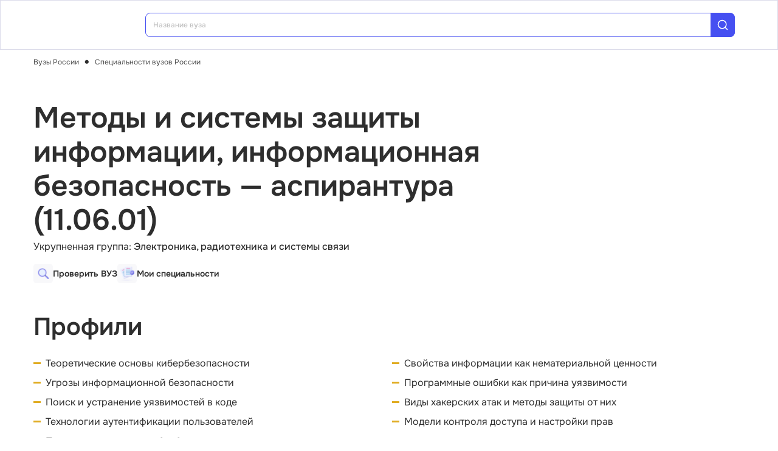

--- FILE ---
content_type: text/html; charset=utf-8
request_url: https://vuz.edunetwork.ru/specs/1586/
body_size: 19569
content:
<!DOCTYPE html><html lang=ru dir=ltr><head><title>Методы и системы защиты информации, информационная безопасность (11.06.01) аспирантура</title><meta name="yandex-verification" content="4ecf30ba0913113d" data-qmeta="yandexVerification"><meta name="google-site-verification" content="Xzk-kFTUwY8sGJqJwFgtsnv3JMd4E9N1yF1zx74Os90" data-qmeta="googleSiteVerification"><meta name="description" content="Методы и системы защиты информации, информационная безопасность (11.06.01) аспирантура: описание программы и профессиональных навыков, кем работать, где учиться" data-qmeta="description"><meta name="keywords" content="Методы и системы защиты информации, информационная безопасность, аспирантура, 11.06.01, описание специальности, где учиться, кем работать" data-qmeta="keywords"><meta property="og:title" content="Методы и системы защиты информации, информационная безопасность (11.06.01) аспирантура" data-qmeta="ogTitle"><meta name="og:description" content="Методы и системы защиты информации, информационная безопасность (11.06.01) аспирантура: описание программы и профессиональных навыков, кем работать, где учиться" data-qmeta="ogDescription"><meta name="og:image" content="https://vuz.edunetwork.ru/favicon.ico" data-qmeta="ogImage"><meta property="og:type" content="website" data-qmeta="ogType"><meta property="og:site_name" content="Едунетворк – вузы и колледжи" data-qmeta="ogSiteName"><meta property="og:url" content="https://vuz.edunetwork.ru/specs/1586/" data-qmeta="ogUrl"><meta property="og:site" content="https://vuz.edunetwork.ru/specs/1586/" data-qmeta="ogSite"><link rel="canonical" href="https://vuz.edunetwork.ru/specs/1586/" data-qmeta="canonical"><script type="application/ld+json" data-qmeta="soBreadcrumbs">{"@context":"https://schema.org","@type":"BreadcrumbList","itemListElement":[{"@type":"ListItem","position":1,"name":"Вузы России","item":"https://vuz.edunetwork.ru/"},{"@type":"ListItem","position":2,"name":"Специальности вузов России","item":"https://vuz.edunetwork.ru/specs/"},{"@type":"ListItem","position":3,"name":"Методы и системы защиты информации, информационная безопасность — аспирантура (11.06.01)"}]}</script><script type="application/ld+json" data-qmeta="soPortalOrganization">{"@context":"https://schema.org","@type":"Organization","name":"Edunetwork","url":"https://vuz.edunetwork.ru","logo":"https://vuz.edunetwork.ru/img/logo.svg","contactPoint":{"@type":"ContactPoint","telephone":"+7-800-302-36-20","contactType":"customer service","availableLanguage":["Russian"]}}</script><script type="text/javascript" defer data-qmeta="yandexMetrika">(function(m,e,t,r,i,k,a){m[i]=m[i]||function(){(m[i].a=m[i].a||[]).push(arguments)};m[i].l=1*new Date();for(var j=0;j<document.scripts.length;j++){if(document.scripts[j].src===r){return}}k=e.createElement(t),a=e.getElementsByTagName(t)[0],k.async=1,k.src=r,a.parentNode.insertBefore(k,a)})(window,document,"script","https://mc.yandex.ru/metrika/tag.js","ym");ym(1493507,"init",{clickmap:true,trackLinks:true,accurateTrackBounce:true,webvisor:true});</script><script type="text/javascript" defer data-qmeta="googleTagManager">(function(w,d,s,l,i){w[l]=w[l]||[];w[l].push({"gtm.start":new Date().getTime(),event:"gtm.js"});var f=d.getElementsByTagName(s)[0],j=d.createElement(s),dl=l!="dataLayer"?"&l="+l:"";j.async=true;j.src="https://www.googletagmanager.com/gtm.js?id="+i+dl;f.parentNode.insertBefore(j,f)})(window,document,"script","dataLayer","GTM-T2WP5BF");</script><script type="text/javascript" defer data-qmeta="topMail">var _tmr = window._tmr || (window._tmr = []);_tmr.push({id: "3638565", type: "pageView", start: (new Date()).getTime()});(function (d, w, id) {if (d.getElementById(id)) return;var ts = d.createElement("script"); ts.type = "text/javascript"; ts.async = true; ts.id = id;ts.src = "https://top-fwz1.mail.ru/js/code.js";var f = function () {var s = d.getElementsByTagName("script")[0]; s.parentNode.insertBefore(ts, s);};if (w.opera == "[object Opera]") { d.addEventListener("DOMContentLoaded", f, false); } else { f(); }})(document, window, "tmr-code");</script><script type="text/javascript" defer data-qmeta="varioqub">
    (function(e, x, pe, r, i, me, nt){
    e[i]=e[i]||function(){(e[i].a=e[i].a||[]).push(arguments)},
    me=x.createElement(pe),me.async=1,me.src=r,nt=x.getElementsByTagName(pe)[0],me.addEventListener('error',function(){function cb(t){t=t[t.length-1],'function'==typeof t&&t({flags:{}})};Array.isArray(e[i].a)&&e[i].a.forEach(cb);e[i]=function(){cb(arguments)}}),nt.parentNode.insertBefore(me,nt)})
    (window, document, 'script', 'https://abt.s3.yandex.net/expjs/latest/exp.js', 'ymab');
    ymab('metrika.1493507', 'init'/*, {clientFeatures}, {callback}*/);
  </script><base href=/ ><meta charset=utf-8><meta name=format-detection content="telephone=no"><meta name=msapplication-tap-highlight content=no><meta name=viewport content="user-scalable=no,initial-scale=1,maximum-scale=1,minimum-scale=1,width=device-width"><link rel=apple-touch-icon sizes=180x180 href=/apple-touch-icon.png><link rel=icon type=image/png sizes=32x32 href=/favicon-32x32.png><link rel=icon type=image/png sizes=16x16 href=/favicon-16x16.png><link rel=manifest href=/site.webmanifest><link rel=mask-icon href=/safari-pinned-tab.svg color=#5bbad5><meta name=apple-mobile-web-app-title content=Edunetwork><meta name=application-name content=Edunetwork><meta name=msapplication-TileColor content=#da532c><meta name=theme-color content=#ffffff> <link rel="stylesheet" href="/css/vendor.34bc4b16.css"><link rel="stylesheet" href="/css/app.9ef9ac64.css"><link rel="stylesheet" href="/css/118.327e50dc.css"><link rel="stylesheet" href="/css/chunk-common.f3eebb63.css"><link rel="stylesheet" href="/css/305.4fed9cc8.css"></head><body class="desktop no-touch body--light" data-server-rendered><noscript data-qmeta="topMail"><div><img src="https://top-fwz1.mail.ru/counter?id=3638565;js=na" style="position:absolute;left:-9999px;" alt="Top.Mail.Ru" /></div></noscript><script id="qmeta-init">window.__Q_META__={"title":"Методы и системы защиты информации, информационная безопасность (11.06.01) аспирантура","meta":{"yandexVerification":{"name":"yandex-verification","content":"4ecf30ba0913113d"},"googleSiteVerification":{"name":"google-site-verification","content":"Xzk-kFTUwY8sGJqJwFgtsnv3JMd4E9N1yF1zx74Os90"},"description":{"name":"description","content":"Методы и системы защиты информации, информационная безопасность (11.06.01) аспирантура: описание программы и профессиональных навыков, кем работать, где учиться"},"keywords":{"name":"keywords","content":"Методы и системы защиты информации, информационная безопасность, аспирантура, 11.06.01, описание специальности, где учиться, кем работать"},"ogTitle":{"property":"og:title","content":"Методы и системы защиты информации, информационная безопасность (11.06.01) аспирантура"},"ogDescription":{"name":"og:description","content":"Методы и системы защиты информации, информационная безопасность (11.06.01) аспирантура: описание программы и профессиональных навыков, кем работать, где учиться"},"ogImage":{"name":"og:image","content":"https://vuz.edunetwork.ru/favicon.ico"},"ogType":{"property":"og:type","content":"website"},"ogSiteName":{"property":"og:site_name","content":"Едунетворк – вузы и колледжи"},"ogUrl":{"property":"og:url","content":"https://vuz.edunetwork.ru/specs/1586/"},"ogSite":{"property":"og:site","content":"https://vuz.edunetwork.ru/specs/1586/"}},"link":{"canonical":{"rel":"canonical","href":"https://vuz.edunetwork.ru/specs/1586/"}},"htmlAttr":{},"bodyAttr":{},"script":{"soBreadcrumbs":{"type":"application/ld+json","innerHTML":"{\"@context\":\"https://schema.org\",\"@type\":\"BreadcrumbList\",\"itemListElement\":[{\"@type\":\"ListItem\",\"position\":1,\"name\":\"Вузы России\",\"item\":\"https://vuz.edunetwork.ru/\"},{\"@type\":\"ListItem\",\"position\":2,\"name\":\"Специальности вузов России\",\"item\":\"https://vuz.edunetwork.ru/specs/\"},{\"@type\":\"ListItem\",\"position\":3,\"name\":\"Методы и системы защиты информации, информационная безопасность — аспирантура (11.06.01)\"}]}"},"soPortalOrganization":{"type":"application/ld+json","innerHTML":"{\"@context\":\"https://schema.org\",\"@type\":\"Organization\",\"name\":\"Edunetwork\",\"url\":\"https://vuz.edunetwork.ru\",\"logo\":\"https://vuz.edunetwork.ru/img/logo.svg\",\"contactPoint\":{\"@type\":\"ContactPoint\",\"telephone\":\"+7-800-302-36-20\",\"contactType\":\"customer service\",\"availableLanguage\":[\"Russian\"]}}"},"yandexMetrika":{"type":"text/javascript","innerHTML":"(function(m,e,t,r,i,k,a){m[i]=m[i]||function(){(m[i].a=m[i].a||[]).push(arguments)};m[i].l=1*new Date();for(var j=0;j<document.scripts.length;j++){if(document.scripts[j].src===r){return}}k=e.createElement(t),a=e.getElementsByTagName(t)[0],k.async=1,k.src=r,a.parentNode.insertBefore(k,a)})(window,document,\"script\",\"https://mc.yandex.ru/metrika/tag.js\",\"ym\");ym(1493507,\"init\",{clickmap:true,trackLinks:true,accurateTrackBounce:true,webvisor:true});","defer":true},"googleTagManager":{"type":"text/javascript","innerHTML":"(function(w,d,s,l,i){w[l]=w[l]||[];w[l].push({\"gtm.start\":new Date().getTime(),event:\"gtm.js\"});var f=d.getElementsByTagName(s)[0],j=d.createElement(s),dl=l!=\"dataLayer\"?\"&l=\"+l:\"\";j.async=true;j.src=\"https://www.googletagmanager.com/gtm.js?id=\"+i+dl;f.parentNode.insertBefore(j,f)})(window,document,\"script\",\"dataLayer\",\"GTM-T2WP5BF\");","defer":true},"topMail":{"type":"text/javascript","innerHTML":"var _tmr = window._tmr || (window._tmr = []);_tmr.push({id: \"3638565\", type: \"pageView\", start: (new Date()).getTime()});(function (d, w, id) {if (d.getElementById(id)) return;var ts = d.createElement(\"script\"); ts.type = \"text/javascript\"; ts.async = true; ts.id = id;ts.src = \"https://top-fwz1.mail.ru/js/code.js\";var f = function () {var s = d.getElementsByTagName(\"script\")[0]; s.parentNode.insertBefore(ts, s);};if (w.opera == \"[object Opera]\") { d.addEventListener(\"DOMContentLoaded\", f, false); } else { f(); }})(document, window, \"tmr-code\");","defer":true},"varioqub":{"type":"text/javascript","innerHTML":"\n    (function(e, x, pe, r, i, me, nt){\n    e[i]=e[i]||function(){(e[i].a=e[i].a||[]).push(arguments)},\n    me=x.createElement(pe),me.async=1,me.src=r,nt=x.getElementsByTagName(pe)[0],me.addEventListener('error',function(){function cb(t){t=t[t.length-1],'function'==typeof t&&t({flags:{}})};Array.isArray(e[i].a)&&e[i].a.forEach(cb);e[i]=function(){cb(arguments)}}),nt.parentNode.insertBefore(me,nt)})\n    (window, document, 'script', 'https://abt.s3.yandex.net/expjs/latest/exp.js', 'ymab');\n    ymab('metrika.1493507', 'init'/*, {clientFeatures}, {callback}*/);\n  ","defer":true}}}</script> <div id=q-app><!--[--><div class="q-layout q-layout--standard s-layout" style="min-height:0px;" tabindex="-1"><!----><!----><header class="q-header q-layout__section--marginal fixed-top m-header" style=""><div class="container"><div class="q-toolbar row no-wrap items-center m-header__toolbar" role="toolbar"><a href="https://edunetwork.ru" title="Edunetwork" class="m-header__logo"><div class="q-img q-img--menu" style="width:41px;" role="img" aria-label="Edunetwork-logo"><div style="padding-bottom:56.24929688378895%;"></div><div class="q-img__content absolute-full q-anchor--skip"></div></div></a><button class="q-btn q-btn-item non-selectable no-outline q-btn--flat q-btn--rectangle text-dark q-btn--actionable q-focusable q-hoverable q-btn--no-uppercase m-header__city-select gt-md a-ml-8 m-header--btn" style="" tabindex="0" type="button"><span class="q-focus-helper"></span><span class="q-btn__content text-center col items-center q-anchor--skip justify-center row no-wrap text-no-wrap"><span class="text-medium-s ellipsis">Выберите город</span><i class="q-icon notranslate material-symbols-outlined a-ml-8" style="" aria-hidden="true" role="presentation">expand_more</i></span></button><div class="a-header-org-search m-header__search"><div class="a-header-org-search__wrap"><label class="q-field row no-wrap items-start q-field--filled q-select q-field--auto-height q-select--with-input q-select--without-chips q-select--single a-header-org-search__search" style=""><!----><div class="q-field__inner relative-position col self-stretch"><div class="q-field__control relative-position row no-wrap bg-blue-gray text-stroke" tabindex="-1"><div class="q-field__control-container col relative-position row no-wrap q-anchor--skip"><div class="q-field__native row items-center"><input class="q-field__input q-placeholder col text-medium-xs" style="" value type="search" tabindex="0" role="combobox" aria-readonly="false" aria-autocomplete="list" aria-expanded="false" aria-controls="null_lb" placeholder="Название вуза"></div><!----></div><div class="q-field__append q-field__marginal row no-wrap items-center"><div class="a-header-org-search__append"><i class="q-icon" style="font-size:1.3rem;" aria-hidden="true" role="presentation"><svg viewBox="0 0 20 20"><use xlink:href="/icons/edu.svg?20251121-2125#search_1"></use></svg></i></div></div><!----><!----></div><!----></div><!----></label></div></div><div class="m-header__subdomains row gt-md"><a class="q-btn q-btn-item non-selectable no-outline q-btn--flat q-btn--rectangle q-btn--square text-white q-btn--actionable q-focusable q-hoverable q-btn--no-uppercase q-btn--square a-header-subdomain a-header-subdomain--active text-medium-s col a-mr-8" style="" tabindex="0"><span class="q-focus-helper"></span><span class="q-btn__content text-center col items-center q-anchor--skip justify-center row"><span class="block">Вузы</span></span></a><a class="q-btn q-btn-item non-selectable no-outline q-btn--flat q-btn--rectangle q-btn--square text-dark q-btn--actionable q-focusable q-hoverable q-btn--no-uppercase q-btn--square a-header-subdomain text-medium-s col" style="" tabindex="0" href="https://college.edunetwork.ru"><span class="q-focus-helper"></span><span class="q-btn__content text-center col items-center q-anchor--skip justify-center row"><span class="block">Колледжи</span></span></a></div><!----><button class="q-btn q-btn-item non-selectable no-outline q-btn--outline q-btn--rectangle text-primary q-btn--actionable q-focusable q-hoverable a-button text-medium-m m-header__login m-header__login--unauthorized a-button--sm gt-md m-header__login m-header__login--unauthorized a-button--sm gt-md" style="--0dd27626:unset;" tabindex="0" type="button"><span class="q-focus-helper"></span><span class="q-btn__content text-center col items-center q-anchor--skip justify-center row"><span class="block">Войти</span><!--[--><!--]--></span></button><!----><ul class="a-header-menu-list text-medium-s m-header__menu gt-md"><!--[--><li><a href="/100/" class=""><!--[-->Топ-100 Вузов<!--]--></a></li><li><a href="https://edunetwork.ru/test/prof/"><!--[-->Профтест<!--]--></a></li><li><a href="/77/ege/" class=""><!--[-->Калькулятор ЕГЭ/ОГЭ<!--]--></a></li><li><a href="https://edunetwork.ru/professions/"><!--[-->Каталог профессий<!--]--></a></li><li><a href="/abiturientam/" class=""><!--[-->Для абитуриентов<!--]--></a></li><li><a href="https://edunetwork.ru/blog/"><!--[-->Блог<!--]--></a></li><!--]--></ul></div></div><!----></header><div class="q-drawer-container"><aside class="q-drawer q-drawer--right q-layout--prevent-focus q-drawer--standard fixed" style="width:0px;transform:translateX(0px);top:128px;"><div class="q-drawer__content fit scroll column m-burger"><div class="q-scrollarea m-burger__scroll"><div class="q-scrollarea__container scroll relative-position fit hide-scrollbar"><div class="q-scrollarea__content absolute" style=""><!----><div class="container"><div class="q-list a-burger-item text-medium-s"><div class="q-item q-item-type row no-wrap q-item--clickable q-link cursor-pointer q-focusable q-hoverable a-menu-item text-dark" style="" role="listitem" tabindex="0"><div class="q-focus-helper" tabindex="-1"></div><div class="q-item__section column q-item__section--side justify-center q-item__section--avatar a-menu-item__icon"><i class="q-icon" style="font-size:1.375rem;" aria-hidden="true" role="presentation"><svg viewBox="0 0 23 22"><use xlink:href="/icons/edu.svg?20251121-2125#map_pin"></use></svg></i></div><div class="q-item__section column q-item__section--main justify-center"><div style="" class="q-item__label">Выберите город</div></div></div><!--[--><!--]--></div><div class="q-list a-burger-item text-medium-s m-burger__item"><div class="q-item q-item-type row no-wrap q-item--clickable q-link cursor-pointer q-focusable q-hoverable a-menu-item text-dark m-burger__item m-burger__item" style="" role="listitem" tabindex="0"><div class="q-focus-helper" tabindex="-1"></div><div class="q-item__section column q-item__section--side justify-center q-item__section--avatar a-menu-item__icon"><i class="q-icon" style="font-size:1.375rem;" aria-hidden="true" role="presentation"><svg viewBox="0 0 22 22"><use xlink:href="/icons/edu.svg?20251121-2125#account_circle"></use></svg></i></div><div class="q-item__section column q-item__section--main justify-center"><div style="" class="q-item__label">Войти в профиль</div></div></div><!--[--><!--]--></div><!----><a href="/favorites/org/" class=""><!--[--><div class="q-list a-burger-item text-medium-s m-burger__item"><div class="q-item q-item-type row no-wrap q-item--clickable q-link cursor-pointer q-focusable q-hoverable a-menu-item text-dark m-burger__item m-burger__item" style="" role="listitem" tabindex="0"><div class="q-focus-helper" tabindex="-1"></div><div class="q-item__section column q-item__section--side justify-center q-item__section--avatar a-menu-item__icon"><i class="q-icon" style="font-size:1.375rem;" aria-hidden="true" role="presentation"><svg viewBox="0 0 20 20"><use xlink:href="/icons/edu.svg?20251121-2125#favorite"></use></svg></i></div><div class="q-item__section column q-item__section--main justify-center"><div style="" class="q-item__label">Избранное</div></div></div><!--[--><!--]--></div><!--]--></a><a href="/100/" class=""><!--[--><div class="q-list a-burger-item text-medium-s m-burger__item"><div class="q-item q-item-type row no-wrap q-item--clickable q-link cursor-pointer q-focusable q-hoverable a-menu-item text-dark m-burger__item m-burger__item" style="" role="listitem" tabindex="0"><div class="q-focus-helper" tabindex="-1"></div><div class="q-item__section column q-item__section--side justify-center q-item__section--avatar a-menu-item__icon"><i class="q-icon" style="font-size:1.375rem;" aria-hidden="true" role="presentation"><svg viewBox="0 0 20 20"><use xlink:href="/icons/edu.svg?20251121-2125#chart_zoom"></use></svg></i></div><div class="q-item__section column q-item__section--main justify-center"><div style="" class="q-item__label">ТОП-100 Вузов</div></div></div><!--[--><!--]--></div><!--]--></a><div class="q-expansion-item q-item-type q-expansion-item--collapsed q-expansion-item--standard a-burger-expansion-item"><div class="q-expansion-item__container relative-position"><div class="q-item q-item-type row no-wrap q-item--clickable q-link cursor-pointer q-focusable q-hoverable a-burger-expansion-item__header" style="" role="button" tabindex="0" aria-expanded="false" aria-label="Расширять"><div class="q-focus-helper" tabindex="-1"></div><h6 class="a-burger-expansion-item__title"> Сервисы для абитуриентов </h6><div class="q-item__section column q-item__section--side justify-center q-focusable relative-position cursor-pointer a-burger-expansion-item__expansion-icon"><i class="q-icon notranslate material-symbols-outlined q-expansion-item__toggle-icon" style="" aria-hidden="true" role="presentation">keyboard_arrow_down</i></div></div><div class="q-expansion-item__content relative-position" style="display:none;"><!--[--><a href="/dist/" class=""><!--[--><div class="q-list a-burger-item text-medium-s"><div class="q-item q-item-type row no-wrap q-item--clickable q-link cursor-pointer q-focusable q-hoverable a-menu-item text-dark" style="" role="listitem" tabindex="0"><div class="q-focus-helper" tabindex="-1"></div><div class="q-item__section column q-item__section--side justify-center q-item__section--avatar a-menu-item__icon"><i class="q-icon notranslate material-symbols-outlined" style="font-size:;" aria-hidden="true" role="presentation">language</i></div><div class="q-item__section column q-item__section--main justify-center"><div style="" class="q-item__label">Образование дистанционно</div></div></div><!--[--><!--]--></div><!--]--></a><a href="/favorites/spec/" class=""><!--[--><div class="q-list a-burger-item text-medium-s"><div class="q-item q-item-type row no-wrap q-item--clickable q-link cursor-pointer q-focusable q-hoverable a-menu-item text-dark" style="" role="listitem" tabindex="0"><div class="q-focus-helper" tabindex="-1"></div><div class="q-item__section column q-item__section--side justify-center q-item__section--avatar a-menu-item__icon"><i class="q-icon" style="font-size:1.375rem;" aria-hidden="true" role="presentation"><svg viewBox="0 0 22 22"><use xlink:href="/icons/edu.svg?20251121-2125#book"></use></svg></i></div><div class="q-item__section column q-item__section--main justify-center"><div style="" class="q-item__label">Мои специальности</div></div></div><!--[--><!--]--></div><!--]--></a><a href="https://edunetwork.ru/professions/"><!--[--><div class="q-list a-burger-item text-medium-s"><div class="q-item q-item-type row no-wrap q-item--clickable q-link cursor-pointer q-focusable q-hoverable a-menu-item text-dark" style="" role="listitem" tabindex="0"><div class="q-focus-helper" tabindex="-1"></div><div class="q-item__section column q-item__section--side justify-center q-item__section--avatar a-menu-item__icon"><i class="q-icon" style="font-size:1.375rem;" aria-hidden="true" role="presentation"><svg viewBox="0 0 20 21"><use xlink:href="/icons/edu.svg?20251121-2125#paper"></use></svg></i></div><div class="q-item__section column q-item__section--main justify-center"><div style="" class="q-item__label">Каталог профессий</div></div></div><!--[--><!--]--></div><!--]--></a><a href="/checkVuz/" class=""><!--[--><div class="q-list a-burger-item text-medium-s"><div class="q-item q-item-type row no-wrap q-item--clickable q-link cursor-pointer q-focusable q-hoverable a-menu-item text-dark" style="" role="listitem" tabindex="0"><div class="q-focus-helper" tabindex="-1"></div><div class="q-item__section column q-item__section--side justify-center q-item__section--avatar a-menu-item__icon"><i class="q-icon" style="font-size:1.375rem;" aria-hidden="true" role="presentation"><svg viewBox="0 0 20 21"><use xlink:href="/icons/edu.svg?20251121-2125#search_in_rectangle"></use></svg></i></div><div class="q-item__section column q-item__section--main justify-center"><div style="" class="q-item__label">Проверить вуз</div></div></div><!--[--><!--]--></div><!--]--></a><a href="https://edunetwork.ru/test/prof/"><!--[--><div class="q-list a-burger-item text-medium-s"><div class="q-item q-item-type row no-wrap q-item--clickable q-link cursor-pointer q-focusable q-hoverable a-menu-item text-dark" style="" role="listitem" tabindex="0"><div class="q-focus-helper" tabindex="-1"></div><div class="q-item__section column q-item__section--side justify-center q-item__section--avatar a-menu-item__icon"><i class="q-icon" style="font-size:1.375rem;" aria-hidden="true" role="presentation"><svg viewBox="0 0 20 21"><use xlink:href="/icons/edu.svg?20251121-2125#quiz_cards"></use></svg></i></div><div class="q-item__section column q-item__section--main justify-center"><div style="" class="q-item__label">Профтест</div></div></div><!--[--><!--]--></div><!--]--></a><a href="https://edunetwork.ru/blog/"><!--[--><div class="q-list a-burger-item text-medium-s"><div class="q-item q-item-type row no-wrap q-item--clickable q-link cursor-pointer q-focusable q-hoverable a-menu-item text-dark" style="" role="listitem" tabindex="0"><div class="q-focus-helper" tabindex="-1"></div><div class="q-item__section column q-item__section--side justify-center q-item__section--avatar a-menu-item__icon"><i class="q-icon" style="font-size:1.375rem;" aria-hidden="true" role="presentation"><svg viewBox="0 0 20 20"><use xlink:href="/icons/edu.svg?20251121-2125#post_add"></use></svg></i></div><div class="q-item__section column q-item__section--main justify-center"><div style="" class="q-item__label">Блог</div></div></div><!--[--><!--]--></div><!--]--></a><!--]--></div></div></div><div class="q-tabs row no-wrap items-center q-tabs--not-scrollable q-tabs--vertical q-tabs__arrows--inside q-tabs--mobile-without-arrows text-medium-m a-switcher a-my-24" role="tablist"><!----><div class="q-tabs__content scroll--mobile row no-wrap items-center self-stretch hide-scrollbar relative-position q-tabs__content--align-justify"><!--[--><div class="q-tab relative-position self-stretch flex flex-center text-center q-tab--inactive q-tab--no-caps q-focusable q-hoverable cursor-pointer text-medium-m" tabindex="0" role="tab" aria-selected="false"><div class="q-focus-helper" tabindex="-1"></div><div class="q-tab__content self-stretch flex-center relative-position q-anchor--skip non-selectable column"><div class="q-tab__label">Вузы</div></div><div class="q-tab__indicator absolute-right"></div></div><div class="q-tab relative-position self-stretch flex flex-center text-center q-tab--inactive q-tab--no-caps q-focusable q-hoverable cursor-pointer text-medium-m" tabindex="0" role="tab" aria-selected="false"><div class="q-focus-helper" tabindex="-1"></div><div class="q-tab__content self-stretch flex-center relative-position q-anchor--skip non-selectable column"><div class="q-tab__label">Колледжи</div></div><div class="q-tab__indicator absolute-right"></div></div><!--]--></div><i class="q-icon notranslate material-symbols-outlined q-tabs__arrow q-tabs__arrow--left absolute q-tab__icon" style="" aria-hidden="true" role="presentation">keyboard_arrow_up</i><i class="q-icon notranslate material-symbols-outlined q-tabs__arrow q-tabs__arrow--right absolute q-tab__icon q-tabs__arrow--faded" style="" aria-hidden="true" role="presentation">keyboard_arrow_down</i></div></div></div><!----></div><!----><div class="q-scrollarea__bar q-scrollarea__bar--v absolute-right q-scrollarea__bar--invisible" style="" aria-hidden="true"></div><div class="q-scrollarea__bar q-scrollarea__bar--h absolute-bottom q-scrollarea__bar--invisible" style="" aria-hidden="true"></div><div class="q-scrollarea__thumb q-scrollarea__thumb--v absolute-right q-scrollarea__thumb--invisible" style="top:0px;height:0px;" aria-hidden="true"></div><div class="q-scrollarea__thumb q-scrollarea__thumb--h absolute-bottom q-scrollarea__thumb--invisible" style="left:0px;width:0px;" aria-hidden="true"></div></div></div></aside></div><!--[--><!--[--><div class="m-breadcrumbs container-scrollable section--sidebar-padding"><div class="q-breadcrumbs m-breadcrumbs__breadcrumbs text-regular-xs"><div class="flex items-center justify-start q-gutter-sm"><div class="flex items-center text-primary"><a class="q-breadcrumbs__el q-link flex inline items-center relative-position q-link--focusable q-router-link--active m-breadcrumbs__breadcrumbs-el" href="/">Вузы России</a></div><div class="q-breadcrumbs__separator">•</div><div class="flex items-center q-breadcrumbs--last"><a class="q-breadcrumbs__el q-link flex inline items-center relative-position q-link--focusable m-breadcrumbs__breadcrumbs-el" href="/specs/">Специальности вузов России</a></div></div></div></div><section class="s-main-section section--sidebar-padding"><div class="container"><!--[--><aside class="m-org-side m-org-side--detail m-org-side--dense"><!--[--><!--]--><!----><!----><div class="m-listing-side__section m-listing-side m-org-side--bg"><!--[--><!--[--><a href="/checkVuz/" class="m-listing-side__item"><div class="m-listing-side__icon"><img src="/3dicons/magnify.webp" style="width:24px;" alt></div><div class="m-listing-side__title-wrapper"><div class="m-listing-side__title text-medium-l">Проверить ВУЗ</div><!----></div></a><!--]--><!--[--><a href="/favorites/spec/" class="m-listing-side__item"><div class="m-listing-side__icon"><img src="/3dicons/docs.webp" style="width:32px;" alt></div><div class="m-listing-side__title-wrapper"><div class="m-listing-side__title text-medium-l">Мои специальности</div><!----></div></a><!--]--><!--]--></div><!----><!----><!----></aside><section class="s-spec-about a-mb-32"><h1 class="s-spec-about__title a-mb-4">Методы и системы защиты информации, информационная безопасность — аспирантура (11.06.01)</h1><div class="a-mb-48"><p> Укрупненная группа: <span class="text-medium">Электроника, радиотехника и системы связи</span></p><!----><div class="m-compact-side-section md"><!--[--><a href="/checkVuz/" class="m-compact-side-section__item"><div class="m-compact-side-section__icon"><img src="/3dicons/magnify.webp" style="width:18px;" alt></div><div class="m-compact-side-section__title text-semibold-s">Проверить ВУЗ</div></a><a href="/favorites/spec/" class="m-compact-side-section__item"><div class="m-compact-side-section__icon"><img src="/3dicons/docs.webp" style="width:24px;" alt></div><div class="m-compact-side-section__title text-semibold-s">Мои специальности</div></a><!--]--></div></div><div class="s-spec-about__item a-mb-48"><h2 class="s-spec-about-title a-mb-24"> Профили </h2><ul class="s-spec-about__list a-mb-24 list-type-minus"><!--[--><li>Теоретические основы кибербезопасности</li><li>Свойства информации как нематериальной ценности</li><li>Угрозы информационной безопасности</li><li>Программные ошибки как причина уязвимости</li><li>Поиск и устранение уязвимостей в коде</li><li>Виды хакерских атак и методы защиты от них</li><li>Технологии аутентификации пользователей</li><li>Модели контроля доступа и настройки прав</li><li>Перспективы систем кибербезопасности</li><!--]--></ul><!----></div><div class="s-spec-about__item a-mb-48"><h2 class="s-spec-about-title a-mb-24"> Описание </h2><div>Это востребованная техническая специальность. В рамках программы студенты получают различные навыки:
- моделирование и конструирование различных систем, обеспечивающих связь между элементами;
- поэтапное создание специальных электронных приборов с последующей установкой;
- разработка компонентов для комплектации приборов;
- организация и проведение экспериментов, испытаний для обнаружения слабых мест;
- обязательная диагностика оборудования перед введением в эксплуатацию;
- умение составлять технические отчеты, читать чертежи.
Перечисленные компетенции определены федеральными государственными стандартами (ФГОС), утвержденными на правительственном уровне. 
Выпускники вузов с дипломами по специальности «Электроника, радиотехника и системы связи» демонстрируют способность мыслить критически, умеют анализировать вводные данные, умеют контролировать научные проекты на каждом этапе. 
Выпускники этого направления получают квалификацию преподавателя-исследователя. В ходе образовательной программы студентам преподают обязательные профильные дисциплины, включающие практику педагогического характера. 
Специалистов этого профиля готовит Российский технологический университет, МПГУ, ВШЭ. Внутри укрупненного направления выбирают узкую специализацию, в том числе: радиотехнику, радиолокацию, радионавигацию, системы телекоммуникаций, технологии оборудования для производства полупроводников.
</div></div><div class="s-spec-about__item a-mb-48"><h2 class="s-spec-about-title a-mb-24"> Кем работать </h2><div>Выпускники направления работают преподавателями в вузах, ссузах. Нередко выпускники вузов с дипломом получают должности ведущих инженеров, программистов и руководителей проектов. 
Многие бакалавры и магистры предпочитают заниматься наукой, поэтому становятся разработчиками на базе различных НИИ, конструкторских бюро или научных центров.
</div></div><div class="s-spec-about__item a-mb-48"><h2 class="s-spec-about-title a-mb-24"> Где обучаться </h2><ul class="list-type-dot"><li><a href="/77/phd/?spec=1586" class="" target="_blank"><span>Методы и системы защиты информации, информационная безопасность в вузах Москвы</span></a></li><li><a href="/78/phd/?spec=1586" class="" target="_blank"><span>Методы и системы защиты информации, информационная безопасность в вузах Санкт-Петербурга</span></a></li><li><a href="/dist/phd/?spec=1586" class="" target="_blank"><span>Методы и системы защиты информации, информационная безопасность в вузах дистанционно</span></a></li></ul></div><!----></section><!--]--></div><!----></section><div class="container"><div class="s-spec-about__wrapper a-mb-72"><!----><!----></div></div><div id="quiz" class="s-quiz"><div class="container"><div class="q-img q-img--menu s-quiz__img" style="" role="img"><div style="padding-bottom:56.24929688378895%;"></div><div class="q-img__content absolute-full q-anchor--skip"></div></div><div class="s-quiz__head"><h2 class="s-quiz__title"> Подбери программу обучения </h2><p class="s-quiz__subtitle text-regular-m"> Пройди тест, получи свою идеальную подборку и полезные материалы для поступающих от Edunetwork </p></div><div class="quiz-questions"><div class="quiz-questions__options-wrap"><h5 class="quiz-questions__question">Какой уровень образования интересует на данный момент?</h5><div class="quiz-questions__options"><!--[--><div class="a-quiz-option"><div class="a-quiz-option__option text-regular-s"><span class="a-quiz-option__radio"></span><span>Колледж</span></div></div><div class="a-quiz-option"><div class="a-quiz-option__option text-regular-s"><span class="a-quiz-option__radio"></span><span>Бакалавриат</span></div></div><div class="a-quiz-option"><div class="a-quiz-option__option text-regular-s"><span class="a-quiz-option__radio"></span><span>Второе высшее образование</span></div></div><div class="a-quiz-option"><div class="a-quiz-option__option text-regular-s"><span class="a-quiz-option__radio"></span><span>Магистратура</span></div></div><div class="a-quiz-option"><div class="a-quiz-option__option text-regular-s"><span class="a-quiz-option__radio"></span><span>Аспирантура</span></div></div><div class="a-quiz-option"><div class="a-quiz-option__option text-regular-s"><span class="a-quiz-option__radio"></span><span>MBA</span></div></div><div class="a-quiz-option"><div class="a-quiz-option__option text-regular-s"><span class="a-quiz-option__radio"></span><span>Курсы повышения квалификации</span></div></div><div class="a-quiz-option"><div class="a-quiz-option__option text-regular-s"><span class="a-quiz-option__radio"></span><span>Репетиторство</span></div></div><div class="a-quiz-option"><div class="a-quiz-option__option text-regular-s"><span class="a-quiz-option__radio"></span><span>Онлайн-школа</span></div></div><!--]--></div><div class="quiz-questions__buttons"><button class="q-btn q-btn-item non-selectable no-outline q-btn--outline q-btn--rectangle text-primary q-btn--actionable q-focusable q-hoverable a-button text-medium-m quiz-questions__prev text-medium-s quiz-questions__prev text-medium-s" style="--0dd27626:unset;" tabindex="0" type="button" disabled><span class="q-focus-helper"></span><span class="q-btn__content text-center col items-center q-anchor--skip justify-center row"><i class="q-icon on-left notranslate material-symbols-outlined" style="" aria-hidden="true" role="img">arrow_back_ios</i><span class="block">Назад</span><!--[--><!--]--></span></button><!----></div></div></div></div><div class="a-running-line s-quiz__line"><!----><div class="a-running-line__inner"><div class="a-running-line__line"><!--[--><span class="text-white">ПЕРСОНАЛЬНАЯ ПОДБОРКА ПРОГРАММ</span><span class="text-white">ЧЕК-ЛИСТ В ПОДАРОК</span><span class="text-white">БЕСПЛАТНАЯ КОНСУЛЬТАЦИЯ</span><!--]--></div><div class="a-running-line__line"><!--[--><span class="text-white">ПЕРСОНАЛЬНАЯ ПОДБОРКА ПРОГРАММ</span><span class="text-white">ЧЕК-ЛИСТ В ПОДАРОК</span><span class="text-white">БЕСПЛАТНАЯ КОНСУЛЬТАЦИЯ</span><!--]--></div></div></div></div><!--]--><footer class="footer a-mb-56 md:a-mb-0"><div class="m-footer-top footer__top"><div class="m-footer-top__full container gt-sm"><!--[--><ul class="m-footer-top__column"><!--[--><li class="text-h6"><a href="https://vuz.edunetwork.ru/">Вузы</a></li><li class="text-regular-xs"><a href="https://vuz.edunetwork.ru/77/">Вузы Москвы</a></li><li class="text-regular-xs"><a href="https://vuz.edunetwork.ru/100/">Вузы России</a></li><li class="text-regular-xs"><a href="https://vuz.edunetwork.ru/77/d9/">Медицинские вузы Москвы</a></li><li class="text-regular-xs"><a href="https://vuz.edunetwork.ru/77/d1/">Технические вузы Москвы</a></li><li class="text-regular-xs"><a href="https://vuz.edunetwork.ru/77/d8/">Педагогические вузы Москвы</a></li><li class="text-regular-xs"><a href="https://vuz.edunetwork.ru/77/d46/">Психологические вузы Москвы</a></li><!--]--></ul><ul class="m-footer-top__column"><!--[--><li class="text-h6"><a href="https://college.edunetwork.ru/">Колледжи</a></li><li class="text-regular-xs"><a href="https://college.edunetwork.ru/77/">Колледжи Москвы</a></li><li class="text-regular-xs"><a href="https://college.edunetwork.ru/100/">Колледжи России</a></li><li class="text-regular-xs"><a href="https://college.edunetwork.ru/100/d1/">Медицинские колледжи Москвы</a></li><li class="text-regular-xs"><a href="https://college.edunetwork.ru/100/d41/">Технические колледжи Москвы</a></li><li class="text-regular-xs"><a href="https://college.edunetwork.ru/100/d2/">Педагогические колледжи Москвы</a></li><li class="text-regular-xs"><a href="https://college.edunetwork.ru/100/d7/">Экономические колледжи Москвы</a></li><!--]--></ul><ul class="m-footer-top__column"><!--[--><li class="text-h6"><p>Сервисы для абитуриентов</p></li><li class="text-regular-xs"><a href="https://edunetwork.ru/blog/">Блог</a></li><li class="text-regular-xs"><a href="https://edunetwork.ru/test/prof/">Профтест</a></li><li class="text-regular-xs"><a href="https://edunetwork.ru/professions/">Каталог профессий</a></li><li class="text-regular-xs"><a href="https://vuz.edunetwork.ru/100/ege/">Подбор вузов по баллам ЕГЭ</a></li><li class="text-regular-xs"><a href="https://edunetwork.ru/#quiz">Подбор программы обучения</a></li><li class="text-regular-xs"><a href="https://vuz.edunetwork.ru/abiturientam/">Абитуриентам</a></li><li class="text-regular-xs"><a href="https://vuz.edunetwork.ru/roditelyam/">Родителям</a></li><!--]--></ul><ul class="m-footer-top__column"><!--[--><li class="text-h6"><a href="https://edunetwork.ru/about/">О проекте</a></li><li class="text-regular-xs"><a href="https://edunetwork.ru/contacts/">Контакты</a></li><li class="text-regular-xs"><a href="https://edunetwork.ru/foru/">Реклама</a></li><li class="text-regular-xs"><a href="https://edunetwork.ru/foru/vuz/">Информация для вузов</a></li><li class="text-regular-xs"><a href="https://edunetwork.ru/foru/college/">Информация для колледжей</a></li><!--]--></ul><!--]--></div><div class="m-footer-top__compact container lt-md"><!--[--><div class="q-expansion-item q-item-type q-expansion-item--collapsed q-expansion-item--standard"><div class="q-expansion-item__container relative-position"><div class="q-item q-item-type row no-wrap q-item--clickable q-link cursor-pointer q-focusable q-hoverable" style="" role="button" tabindex="0" aria-expanded="false" aria-label="Расширять"><div class="q-focus-helper" tabindex="-1"></div><h6 class="">Вузы</h6><div class="q-item__section column q-item__section--side justify-center q-focusable relative-position cursor-pointer"><i class="q-icon notranslate material-symbols-outlined q-expansion-item__toggle-icon" style="" aria-hidden="true" role="presentation">keyboard_arrow_down</i></div></div><div class="q-expansion-item__content relative-position" style="display:none;"><ul class="m-footer-top__list"><!--[--><li class="text-medium-s hidden"><a href="https://vuz.edunetwork.ru/">Вузы</a></li><li class="text-medium-s"><a href="https://vuz.edunetwork.ru/77/">Вузы Москвы</a></li><li class="text-medium-s"><a href="https://vuz.edunetwork.ru/100/">Вузы России</a></li><li class="text-medium-s"><a href="https://vuz.edunetwork.ru/77/d9/">Медицинские вузы Москвы</a></li><li class="text-medium-s"><a href="https://vuz.edunetwork.ru/77/d1/">Технические вузы Москвы</a></li><li class="text-medium-s"><a href="https://vuz.edunetwork.ru/77/d8/">Педагогические вузы Москвы</a></li><li class="text-medium-s"><a href="https://vuz.edunetwork.ru/77/d46/">Психологические вузы Москвы</a></li><!--]--></ul></div></div></div><div class="q-expansion-item q-item-type q-expansion-item--collapsed q-expansion-item--standard"><div class="q-expansion-item__container relative-position"><div class="q-item q-item-type row no-wrap q-item--clickable q-link cursor-pointer q-focusable q-hoverable" style="" role="button" tabindex="0" aria-expanded="false" aria-label="Расширять"><div class="q-focus-helper" tabindex="-1"></div><h6 class="">Колледжи</h6><div class="q-item__section column q-item__section--side justify-center q-focusable relative-position cursor-pointer"><i class="q-icon notranslate material-symbols-outlined q-expansion-item__toggle-icon" style="" aria-hidden="true" role="presentation">keyboard_arrow_down</i></div></div><div class="q-expansion-item__content relative-position" style="display:none;"><ul class="m-footer-top__list"><!--[--><li class="text-medium-s hidden"><a href="https://college.edunetwork.ru/">Колледжи</a></li><li class="text-medium-s"><a href="https://college.edunetwork.ru/77/">Колледжи Москвы</a></li><li class="text-medium-s"><a href="https://college.edunetwork.ru/100/">Колледжи России</a></li><li class="text-medium-s"><a href="https://college.edunetwork.ru/100/d1/">Медицинские колледжи Москвы</a></li><li class="text-medium-s"><a href="https://college.edunetwork.ru/100/d41/">Технические колледжи Москвы</a></li><li class="text-medium-s"><a href="https://college.edunetwork.ru/100/d2/">Педагогические колледжи Москвы</a></li><li class="text-medium-s"><a href="https://college.edunetwork.ru/100/d7/">Экономические колледжи Москвы</a></li><!--]--></ul></div></div></div><div class="q-expansion-item q-item-type q-expansion-item--collapsed q-expansion-item--standard"><div class="q-expansion-item__container relative-position"><div class="q-item q-item-type row no-wrap q-item--clickable q-link cursor-pointer q-focusable q-hoverable" style="" role="button" tabindex="0" aria-expanded="false" aria-label="Расширять"><div class="q-focus-helper" tabindex="-1"></div><h6 class="">Сервисы для абитуриентов</h6><div class="q-item__section column q-item__section--side justify-center q-focusable relative-position cursor-pointer"><i class="q-icon notranslate material-symbols-outlined q-expansion-item__toggle-icon" style="" aria-hidden="true" role="presentation">keyboard_arrow_down</i></div></div><div class="q-expansion-item__content relative-position" style="display:none;"><ul class="m-footer-top__list"><!--[--><li class="text-medium-s hidden"><p>Сервисы для абитуриентов</p></li><li class="text-medium-s"><a href="https://edunetwork.ru/blog/">Блог</a></li><li class="text-medium-s"><a href="https://edunetwork.ru/test/prof/">Профтест</a></li><li class="text-medium-s"><a href="https://edunetwork.ru/professions/">Каталог профессий</a></li><li class="text-medium-s"><a href="https://vuz.edunetwork.ru/100/ege/">Подбор вузов по баллам ЕГЭ</a></li><li class="text-medium-s"><a href="https://edunetwork.ru/#quiz">Подбор программы обучения</a></li><li class="text-medium-s"><a href="https://vuz.edunetwork.ru/abiturientam/">Абитуриентам</a></li><li class="text-medium-s"><a href="https://vuz.edunetwork.ru/roditelyam/">Родителям</a></li><!--]--></ul></div></div></div><div class="q-expansion-item q-item-type q-expansion-item--collapsed q-expansion-item--standard"><div class="q-expansion-item__container relative-position"><div class="q-item q-item-type row no-wrap q-item--clickable q-link cursor-pointer q-focusable q-hoverable" style="" role="button" tabindex="0" aria-expanded="false" aria-label="Расширять"><div class="q-focus-helper" tabindex="-1"></div><h6 class="">О проекте</h6><div class="q-item__section column q-item__section--side justify-center q-focusable relative-position cursor-pointer"><i class="q-icon notranslate material-symbols-outlined q-expansion-item__toggle-icon" style="" aria-hidden="true" role="presentation">keyboard_arrow_down</i></div></div><div class="q-expansion-item__content relative-position" style="display:none;"><ul class="m-footer-top__list"><!--[--><li class="text-medium-s hidden"><a href="https://edunetwork.ru/about/">О проекте</a></li><li class="text-medium-s"><a href="https://edunetwork.ru/contacts/">Контакты</a></li><li class="text-medium-s"><a href="https://edunetwork.ru/foru/">Реклама</a></li><li class="text-medium-s"><a href="https://edunetwork.ru/foru/vuz/">Информация для вузов</a></li><li class="text-medium-s"><a href="https://edunetwork.ru/foru/college/">Информация для колледжей</a></li><!--]--></ul></div></div></div><!--]--></div></div><div class="m-footer-bottom a-py-32 md:a-py-48 footer__bottom bg-dark"><div class="container sm:u-grid sm:u-grid-cols-[1fr_auto] sm:u-items-end md:a-gap-x-80 lg:a-gap-x-160"><div class="m-footer-bottom__links sm:u-flex sm:u-flex-col"><div class="a-mb-16 sm:a-mb-24"><a href="/" class="router-link-active m-footer-bottom__logo"><div class="q-img q-img--menu" style="width:188px;height:40px;" role="img" aria-label="logo-white"><div style="padding-bottom:56.24929688378895%;"></div><div class="q-img__content absolute-full q-anchor--skip"></div></div></a></div><div class="m-socials u-flex u-flex-col a-gap-8 sm:a-gap-16 lt-sm"><div class="u-flex u-justify-start"><a href="https://t.me/edunetworkru" class="m-socials__telegram m-socials__item" target="_blank"></a><a href="https://dzen.ru/edunetwork" class="m-socials__dzen m-socials__item" target="_blank"></a><a href="https://vk.com/edunetwork" class="m-socials__vk m-socials__item" target="_blank"></a><a href="https://www.youtube.com/channel/UCZVYtYxng58TUKOCUm5xbzQ/featured" class="m-socials__youtube m-socials__item" target="_blank"></a><a href="https://rutube.ru/channel/25504871" class="m-socials__rutube m-socials__item" target="_blank"></a></div><div class="u-grid u-grid-cols-[repeat(2,112px)] md:u-grid-cols-[repeat(4,67px)] a-gap-8 md:a-gap-x-4"><!--[--><a href="https://play.google.com/store/apps/details?id=com.edunetwork.edunetwork" target="_blank"><div class="q-img q-img--menu" style="" role="img" aria-label="app-links"><div style="padding-bottom:56.24929688378895%;"></div><div class="q-img__content absolute-full q-anchor--skip"></div></div></a><a href="https://appgallery.huawei.com/#/app/C110660981" target="_blank"><div class="q-img q-img--menu" style="" role="img" aria-label="app-links"><div style="padding-bottom:56.24929688378895%;"></div><div class="q-img__content absolute-full q-anchor--skip"></div></div></a><a href="https://www.rustore.ru/catalog/app/com.edunetwork.edunetwork" target="_blank"><div class="q-img q-img--menu" style="" role="img" aria-label="app-links"><div style="padding-bottom:56.24929688378895%;"></div><div class="q-img__content absolute-full q-anchor--skip"></div></div></a><a href="https://apps.apple.com/ru/app/edunetwork-%D0%B2%D1%83%D0%B7%D1%8B-%D0%B8-%D0%BA%D0%BE%D0%BB%D0%BB%D0%B5%D0%B4%D0%B6%D0%B8/id6472437414" target="_blank"><div class="q-img q-img--menu" style="" role="img" aria-label="app-links"><div style="padding-bottom:56.24929688378895%;"></div><div class="q-img__content absolute-full q-anchor--skip"></div></div></a><!--]--></div></div><div class="u-flex u-justify-between u-flex-col md:u-flex-row a-mt-24 sm:a-mt-0"><p class="m-footer-bottom__copyright text-regular-xs a-mb-0 u-order-1 md:u-order-0"> © 2010-2026 EduNetwork.ru </p><a href="/docs/pdf/privacy_policy.pdf" class="m-footer-bottom__politics text-regular-xs a-mb-8 md:a-mb-0" target="_blank"> Политика конфиденциальности </a><a href="/docs/pdf/terms_of_use.pdf" class="m-footer-bottom__agreement text-regular-xs a-mb-24 md:a-mb-0" target="_blank"> Пользовательское соглашение </a></div></div><div class="m-socials u-flex u-flex-col a-gap-8 sm:a-gap-16 gt-xs"><div class="u-flex u-justify-start"><a href="https://t.me/edunetworkru" class="m-socials__telegram m-socials__item" target="_blank"></a><a href="https://dzen.ru/edunetwork" class="m-socials__dzen m-socials__item" target="_blank"></a><a href="https://vk.com/edunetwork" class="m-socials__vk m-socials__item" target="_blank"></a><a href="https://www.youtube.com/channel/UCZVYtYxng58TUKOCUm5xbzQ/featured" class="m-socials__youtube m-socials__item" target="_blank"></a><a href="https://rutube.ru/channel/25504871" class="m-socials__rutube m-socials__item" target="_blank"></a></div><div class="u-grid u-grid-cols-[repeat(2,112px)] md:u-grid-cols-[repeat(4,67px)] a-gap-8 md:a-gap-x-4"><!--[--><a href="https://play.google.com/store/apps/details?id=com.edunetwork.edunetwork" target="_blank"><div class="q-img q-img--menu" style="" role="img" aria-label="app-links"><div style="padding-bottom:56.24929688378895%;"></div><div class="q-img__content absolute-full q-anchor--skip"></div></div></a><a href="https://appgallery.huawei.com/#/app/C110660981" target="_blank"><div class="q-img q-img--menu" style="" role="img" aria-label="app-links"><div style="padding-bottom:56.24929688378895%;"></div><div class="q-img__content absolute-full q-anchor--skip"></div></div></a><a href="https://www.rustore.ru/catalog/app/com.edunetwork.edunetwork" target="_blank"><div class="q-img q-img--menu" style="" role="img" aria-label="app-links"><div style="padding-bottom:56.24929688378895%;"></div><div class="q-img__content absolute-full q-anchor--skip"></div></div></a><a href="https://apps.apple.com/ru/app/edunetwork-%D0%B2%D1%83%D0%B7%D1%8B-%D0%B8-%D0%BA%D0%BE%D0%BB%D0%BB%D0%B5%D0%B4%D0%B6%D0%B8/id6472437414" target="_blank"><div class="q-img q-img--menu" style="" role="img" aria-label="app-links"><div style="padding-bottom:56.24929688378895%;"></div><div class="q-img__content absolute-full q-anchor--skip"></div></div></a><!--]--></div></div></div></div></footer><!--]--><!----><!----><!----><!----><!----><div class="q-loading-bar q-loading-bar--bottom bg-stroke" style="transform:translate3d(-100%,200%,0);height:4px;opacity:0;" aria-hidden="true"></div></div><!----><!--]--></div><script src="/js/vendor.d1298dd5.js" defer></script><script src="/js/118.2a9c53b0.js" defer></script><script src="/js/chunk-common.60e597a1.js" defer></script><script src="/js/305.8e2412ea.js" defer></script><script src="/js/app.cc0345ed.js" defer></script> <div><img src="[data-uri]" style="display: none;"><script>var currentScript=document.currentScript;window.__ENCODED_STATE__=currentScript.previousElementSibling.src;currentScript.parentNode.parentNode.removeChild(currentScript.parentNode);</script></div> </body></html>

--- FILE ---
content_type: application/javascript; charset=UTF-8
request_url: https://vuz.edunetwork.ru/js/app.cc0345ed.js
body_size: 119947
content:
(()=>{var e={48743:(e,t,a)=>{"use strict";a.d(t,{A:()=>d});var i=a(77959),s=a(38734),o=a(32676),r=a(86432),n=a(65375),l=a(61758);const c=(0,l.pM)({name:"AppWrapper",setup(e){return(0,l.sV)((()=>{const{proxy:{$q:e}}=(0,l.nI)();void 0!==e.onSSRHydrated&&e.onSSRHydrated()})),()=>(0,l.h)(o.A,e)}});async function d(e,t,a){const o=e(c);o.use(i.A,t,a);const l="function"===typeof r.A?await(0,r.A)({ssrContext:a}):r.A;o.use(l);const d=(0,s.IG)("function"===typeof n.A?await(0,n.A)({ssrContext:a,store:l}):n.A);return l.use((({store:e})=>{e.router=d})),{app:o,store:l,router:d}}},2344:(e,t,a)=>{"use strict";var i=a(29104),s=a(48743),o=a(54512),r=a(8669);const n="/";async function l({app:e,router:t,store:a},i){let s=!1;const o=e=>{try{return t.resolve(e).href}catch(a){}return Object(e)===e?null:e},l=e=>{if(s=!0,"string"===typeof e&&/^https?:\/\//.test(e))return void(window.location.href=e);const t=o(e);null!==t&&(window.location.href=t)},c=window.location.href.replace(window.location.origin,"");for(let r=0;!1===s&&r<i.length;r++)try{await i[r]({app:e,router:t,store:a,ssrContext:null,redirect:l,urlPath:c,publicPath:n})}catch(d){return d&&d.url?void l(d.url):void console.error("[Quasar] boot error:",d)}!0!==s&&(e.use(t),t.isReady().then((()=>{(0,r.V)({router:t,store:a,publicPath:n}),e.mount("#q-app")})))}(0,s.A)(i.m1,o.A).then((e=>{const[t,i]=void 0!==Promise.allSettled?["allSettled",e=>e.map((e=>{if("rejected"!==e.status)return e.value.default;console.error("[Quasar] boot error:",e.reason)}))]:["all",e=>e.map((e=>e.default))];return Promise[t]([Promise.resolve().then(a.bind(a,40490)),Promise.resolve().then(a.bind(a,34520)),Promise.resolve().then(a.bind(a,43641)),Promise.resolve().then(a.bind(a,64871))]).then((t=>{const a=i(t).filter((e=>"function"===typeof e));l(e,a)}))}))},8669:(e,t,a)=>{"use strict";function i(e,t){const a=e?e.matched?e:t.resolve(e).route:t.currentRoute.value;if(!a)return[];const i=a.matched.filter((e=>void 0!==e.components));return 0===i.length?[]:Array.prototype.concat.apply([],i.map((e=>Object.keys(e.components).map((t=>{const a=e.components[t];return{path:e.path,c:a}})))))}function s({router:e,store:t,publicPath:a}){e.beforeResolve(((s,o,r)=>{const n=window.location.href.replace(window.location.origin,""),l=i(s,e),c=i(o,e);let d=!1;const u=l.filter(((e,t)=>d||(d=!c[t]||c[t].c!==e.c||e.path.indexOf("/:")>-1))).filter((e=>void 0!==e.c&&("function"===typeof e.c.preFetch||void 0!==e.c.__c&&"function"===typeof e.c.__c.preFetch))).map((e=>void 0!==e.c.__c?e.c.__c.preFetch:e.c.preFetch));if(0===u.length)return r();let p=!1;const m=e=>{p=!0,r(e)},g=()=>{!1===p&&r()};u.reduce(((e,i)=>e.then((()=>!1===p&&i({store:t,currentRoute:s,previousRoute:o,redirect:m,urlPath:n,publicPath:a})))),Promise.resolve()).then(g).catch((e=>{console.error(e),g()}))}))}a.d(t,{V:()=>s})},54512:(e,t,a)=>{"use strict";a.d(t,{A:()=>c});var i=a(63106),s=a(97221),o=a(21011),r=a(85211),n=a(82651),l=a(88769);const c={config:{notify:{iconColor:"red",iconSize:"2rem",classes:"a-pa-32 text-semibold-xl",multiline:!0,icon:"sym_o_warning",position:"bottom-right"}},lang:i.A,iconSet:s.A,plugins:{Meta:o.Ay,Notify:r.A,Cookies:n.A,Dialog:l.A}}},83620:(e,t,a)=>{"use strict";a.d(t,{A:()=>u});var i=a(61758),s=a(8936),o=a(73466),r=a(4540),n=a(88382),l=a(64403),c=a(60455);const d=(0,i.pM)({name:"App"}),u=Object.assign(d,{setup(e){const t=(0,l.u)(),a=(0,c.lq)();return(0,i.Gt)("cfg",(0,r.JH)(t.cfg)),(0,i.wB)(a,(async()=>{await Promise.all([t.loadAdPopUp(),t.loadAdBottom()])}),{immediate:!0}),(0,i.sV)((async()=>{await n.X.init()})),(e,t)=>{const a=(0,i.g2)("router-view"),r=(0,i.g2)("q-no-ssr");return(0,i.uX)(),(0,i.CE)(i.FK,null,[(0,i.bF)(a),(0,i.bF)(r,null,{default:(0,i.k6)((()=>[(0,i.bF)(s.A),(0,i.bF)(o.A)])),_:1})],64)}}})},1578:(e,t,a)=>{"use strict";a.d(t,{A:()=>o});var i=a(29104),s=a(61758);const o={__name:"AButton",props:{outline:{type:Boolean,default:!1},fontClass:{type:String,default:"text-medium-m"},color:{type:String,default:"primary"},iconSize:{type:String,default:"unset"}},setup(e){return(0,i.$9)((t=>({"0dd27626":e.iconSize}))),(t,a)=>{const i=(0,s.g2)("q-btn");return(0,s.uX)(),(0,s.Wv)(i,(0,s.v6)({unelevated:!t.$props.outline,outline:!!t.$props.outline,color:e.color,class:["a-button",[e.fontClass]]},t.$attrs),{default:(0,s.k6)((()=>[(0,s.RG)(t.$slots,"default")])),_:3},16,["unelevated","outline","color","class"])}}}},98152:(e,t,a)=>{"use strict";a.d(t,{A:()=>l});var i=a(61758),s=a(58790);const o=(0,i.Lk)("span",null,null,-1),r=(0,i.Lk)("span",null,null,-1),n=[o,r],l={__name:"AButtonClose",props:{size:{type:Number,default:34}},emits:["close"],setup(e,{emit:t}){const a=t;return(t,o)=>((0,i.uX)(),(0,i.CE)("div",{style:(0,s.Tr)({width:e.size+"px",height:e.size+"px"}),class:"a-button-close",onClick:o[0]||(o[0]=e=>a("close"))},n,4))}}},48887:(e,t,a)=>{"use strict";a.d(t,{A:()=>r});var i=a(61758),s=a(92539),o=a(91078);const r={__name:"AButtonUp",setup(e){const t=()=>o.Ay.setVerticalScrollPosition(window,0,400);return(e,a)=>((0,i.uX)(),(0,i.CE)("div",{class:"a-button-up bg-white flex flex-center cursor-pointer",onClick:t},[(0,i.bF)(s.A,{name:"edu_arrow_downward_alt"})]))}}},77251:(e,t,a)=>{"use strict";a.d(t,{A:()=>o});var i=a(61758);const s="/icons/edu.svg?20251121-2125",o={__name:"AIcon",props:{name:{type:String,required:!0},size:{type:String,default:""}},setup(e){const t={edu_search:{id:"search|0 0 20 20",size:"1.375rem"},edu_search_1:{id:"search_1|0 0 20 20",size:"1.375rem"},edu_favorite:{id:"favorite|0 0 20 20",size:"1.375rem"},edu_map_pin:{id:"map_pin|0 0 23 22",size:"1.375rem"},edu_navigation:{id:"navigation|0 0 22 22",size:"1.375rem"},edu_telegram:{id:"telegram|0 0 22 22",size:"1.375rem"},edu_vkontakte:{id:"vkontakte|0 0 24 24",size:"1.5rem"},edu_yandex:{id:"yandex|0 0 24 24",size:"1.5rem"},edu_menu:{id:"menu|0 0 21 20",size:"1.375rem"},edu_close:{id:"close|0 0 22 22",size:"1.375rem"},edu_account_circle:{id:"account_circle|0 0 22 22",size:"1.375rem"},edu_account_circle_h:{id:"account_circle_h|0 0 22 22",size:"1.5rem"},edu_phone_in_talk:{id:"phone_in_talk|0 0 22 22",size:"1.375rem"},edu_phone_calling:{id:"phone_calling|0 0 22 22",size:"1.375rem"},edu_phone_calling2:{id:"phone_calling2|0 0 30 30",size:"1.875rem"},edu_pencil:{id:"pencil|0 0 22 22",size:"1.375rem"},edu_equalizer:{id:"equalizer|0 0 22 22",size:"1.375rem"},edu_book:{id:"book|0 0 22 22",size:"1.375rem"},edu_map:{id:"map|0 0 22 22",size:"1.375rem"},edu_star:{id:"star|0 0 22 22",size:"1.375rem"},edu_globe:{id:"globe|0 0 22 22",size:"1.375rem"},edu_gift:{id:"gift|0 0 22 22",size:"1.375rem"},edu_paper:{id:"paper|0 0 20 21",size:"1.375rem"},edu_chart_zoom:{id:"chart_zoom|0 0 20 20",size:"1.375rem"},edu_door:{id:"door|0 0 20 21",size:"1.375rem"},edu_search_in_rectangle:{id:"search_in_rectangle|0 0 20 21",size:"1.375rem"},edu_quiz_cards:{id:"quiz_cards|0 0 20 21",size:"1.375rem"},edu_library:{id:"library|0 0 20 21",size:"1.375rem"},edu_post_add:{id:"post_add|0 0 20 20",size:"1.375rem"},edu_whatsapp:{id:"whatsapp|0 0 72 72",size:"1.375rem"},edu_heart_empty:{id:"heart_empty|0 0 35 32",size:"2rem"},edu_heart_filled:{id:"heart_filled|0 0 35 32",size:"2rem"},edu_share:{id:"share|0 0 18 20",size:"1.375rem"},edu_check:{id:"check|0 0 16 16",size:"1rem"},edu_arrow_link:{id:"arrow_link|0 0 19 10",size:"1rem"},edu_metro:{id:"metro|0 0 24 16",size:"1rem"},edu_share_vk:{id:"share_vk|0 0 28 28",size:"1.75rem"},edu_share_telegram:{id:"share_telegram|0 0 28 28",size:"1.75rem"},edu_share_whatsapp:{id:"share_whatsapp|0 0 28 28",size:"1.75rem"},edu_share_link:{id:"share_link|0 0 25 24",size:"1.5rem"},edu_close_dialog:{id:"close_dialog|0 0 20 20",size:"1.25rem"},edu_tune:{id:"tune|0 0 20 20",size:"1.375rem"},edu_swap_vert:{id:"swap_vert|0 0 20 20",size:"1.375rem"},edu_logo:{id:"logo|0 0 35 35",size:"1.375rem"},edu_call:{id:"call|0 0 16 16",size:"1.375rem"},edu_telegram_outline:{id:"telegram_outline|0 0 16 16",size:"1.375rem"},edu_whatsapp_outline:{id:"whatsapp_outline|0 0 16 16",size:"1.375rem"},edu_widget_button:{id:"widget_button|0 0 100 100",size:"1.375rem"},edu_spec_people:{id:"spec_people|0 0 24 24",size:"1.5rem"},edu_spec_arrow:{id:"spec_arrow|0 0 33 12",size:"2rem"},edu_event_faculty:{id:"event_faculty|0 0 24 24",size:"1.5rem"},edu_event_address:{id:"event_address|0 0 24 24",size:"1.5rem"},edu_event_time:{id:"event_time|0 0 24 24",size:"1.5rem"},edu_check_small:{id:"check_small|0 0 20 20",size:"1.375rem"},edu_message_email_envelope:{id:"message_email_envelope|0 0 32 32",size:"1.375rem"},edu_collage_four:{id:"collage_four|0 0 32 32",size:"1.375rem"},edu_pie_chart:{id:"pie_chart|0 0 32 32",size:"1.375rem"},edu_paper_document_file:{id:"paper_document_file|0 0 32 32",size:"1.375rem"},edu_horizontal_align_left:{id:"horizontal_align_left|0 0 32 32",size:"1.375rem"},edu_card_credit_debit_payment:{id:"card_credit_debit_payment|0 0 32 32",size:"1.375rem"},edu_arrow:{id:"arrow|0 0 20 20",size:"1.375rem"},edu_contact_globe:{id:"contact_globe|0 0 24 24",size:"1.5rem"},edu_contact_mail:{id:"contact_mail|0 0 24 24",size:"1.5rem"},edu_contact_calendar:{id:"contact_calendar|0 0 24 24",size:"1.5rem"},edu_contact_map:{id:"contact_map|0 0 24 24",size:"1.5rem"},edu_spec_budget:{id:"spec_budget|0 0 20 20",size:"1.25rem"},edu_spec_commercial:{id:"spec_commercial|0 0 20 20",size:"1.25rem"},edu_spec_arrow2:{id:"spec_arrow2|0 0 33 10",size:"2rem"},edu_filter:{id:"filter|0 0 20 20",size:"1.25rem"},edu_arrow_downward_alt:{id:"arrow_downward_alt|0 0 12 14",size:"0.875rem"},edu_faq_plus:{id:"faq_plus|0 0 32 32",size:"2rem"},edu_bottom_order:{id:"bottom_order|0 0 42 42",size:"2.625rem"},edu_bottom_telegram:{id:"bottom_telegram|0 0 42 42",size:"2.625rem"},edu_bottom_order_sm:{id:"bottom_order_sm|0 0 21 19",size:"1.25rem"},edu_bottom_telegram_sm:{id:"bottom_telegram_sm|0 0 19 15",size:"1.25rem"}},a=e,o=(0,i.EW)((()=>0===a.name.indexOf("edu_")&&t[a.name]?{name:`svguse:${s}#${t[a.name].id}`,size:a.size||t[a.name]?.size||"1rem"}:{name:a.name,size:a.size?a.size:""}));return(e,t)=>{const a=(0,i.g2)("q-icon");return(0,i.uX)(),(0,i.Wv)(a,(0,i.v6)({name:o.value.name,size:o.value.size},e.$attrs),null,16,["name","size"])}}}},98219:(e,t,a)=>{"use strict";a.d(t,{A:()=>s});var i=a(61758);const s={__name:"AInputRounded",setup(e){return(e,t)=>{const a=(0,i.g2)("q-input");return(0,i.uX)(),(0,i.Wv)(a,(0,i.v6)(e.$attrs,{borderless:"","stack-label":"","label-color":"black","hide-bottom-space":"",class:"a-input-rounded"}),(0,i.eX)({_:2},[(0,i.pI)(e.$slots,((t,a)=>({name:a,fn:(0,i.k6)((()=>[(0,i.RG)(e.$slots,a)]))})))]),1040)}}}},78190:(e,t,a)=>{"use strict";a.d(t,{A:()=>c});var i=a(61758),s=a(58790),o=a(92539);const r={href:"#",class:"a-h-54 a-px-8 a-py-8 a-br-100 text-semibold-m text-dark bg-white u-flex u-flex-row u-flex-nowrap u-items-center u-justify-start a-shadow-button"},n=["src"],l={class:"a-px-8"},c={__name:"AShadowButton",props:{label:{type:String,default:""},icon:{type:String,default:""},iconType:{type:String,default:"edusvg"}},setup(e){return(t,a)=>((0,i.uX)(),(0,i.CE)("a",r,[e.icon&&"edusvg"===e.iconType?((0,i.uX)(),(0,i.Wv)(o.A,{key:0,name:e.icon,color:"primary",size:"2.625rem",class:"a-br-100"},null,8,["name"])):(0,i.Q3)("",!0),e.icon&&"image"===e.iconType?((0,i.uX)(),(0,i.CE)("img",{key:1,src:e.icon,class:"a-w-42 a-h-42 a-br-100"},null,8,n)):(0,i.Q3)("",!0),(0,i.Lk)("div",l,(0,s.v_)(e.label),1)]))}}},28248:(e,t,a)=>{"use strict";a.d(t,{A:()=>l});var i=a(61758),s=a(58790),o=a(56896),r=a(25564);const n=["href"],l={__name:"MAdsBottom",props:{data:{type:Object,default:()=>({})}},emits:["close"],setup(e){const t=e,a=()=>{window?.location&&(window.location.href=t.data?.url_to)};return(t,l)=>{const c=(0,i.g2)("q-img");return(0,i.uX)(),(0,i.CE)("div",{class:(0,s.C4)(["m-ads-bottom row items-center no-wrap",`m-ads-bottom--${e.data?.properties?.background_color??"purple"}`])},[(0,i.bF)(c,{class:"m-ads-bottom__image",src:e.data?.properties?.image_url_storage},null,8,["src"]),(0,i.Lk)("p",{class:(0,s.C4)(["a-ma-0 m-ads-bottom__title",e.data?.properties?.title?.length<=60?"":"m-ads-bottom__title--long"])},[(0,i.eW)((0,s.v_)(e.data?.properties?.title)+" ",1),(0,i.Lk)("a",{class:"xs block text-white m-ads-bottom__link",href:e.data?.url_to},(0,s.v_)(e.data?.properties?.button_text??""),9,n)],2),(0,i.bF)(r.A,{class:"xs-hide m-ads-bottom__button a-button--ad-bottom","font-class":"text-button-s",color:"white","text-color":"dark",label:e.data?.properties?.button_text??"",onClick:a},null,8,["label"]),(0,i.bF)(o.A,{class:"m-ads-bottom__close a-button-close--round a-button-close--transparent",onClick:l[0]||(l[0]=e=>t.$emit("close"))})],2)}}}},41225:(e,t,a)=>{"use strict";a.d(t,{A:()=>v});var i=a(61758),s=a(58790),o=a(29104),r=a(84005),n=a(39324),l=a(25564),c=a(88382),d=a(60175),u=a(38734);const p=["href"],m={key:0,class:"m-ads-popup__tab"},g={key:0,class:"m-ads-popup__before"},h={class:"m-ads-popup__date bg-white text-gray text-regular-m"},_={class:"m-ads-popup__title text-semibold-xl a-mb-8"},f={class:"m-ads-popup__text text-regular-m"},b={class:"m-ads-popup__toolbar"},y={key:2,class:"text-semibold-l"},v={__name:"MAdsPopup",props:{data:{type:Object,default:()=>({})}},emits:["close"],setup(e){const t=e,{sendYM:a}=(0,d.x)(),v=(0,u.KR)("default"),A=(0,i.EW)((()=>({utm_term:"pop-up"})));(0,i.sV)((()=>{t.data?.code&&(c.X.hit(`${t.data.code}-view`),c.X.hit(`${t.data.code}-view-unique`))}));const z=["января","февраля","марта","апреля","мая","июня","июля","августа","сентября","октября","ноября","декабря"],C=(0,i.EW)((()=>{if(!t.data.start_date||!t.data.end_date)return null;const e=new Date(t.data.start_date),a=new Date(t.data.end_date),i=n.Ay.formatDate(a,"D MMMM YYYY",{months:z});return e.getFullYear()===a.getFullYear()?e.getMonth()===a.getMonth()?`${n.Ay.formatDate(e,"D",{months:z})} - ${i}`:`${n.Ay.formatDate(e,"D MMMM",{months:z})} - ${i}`:`${n.Ay.formatDate(e,"D MMMM YYYY",{months:z})} - ${i}`}));function w(){"form"!==v.value&&(a("popup-tg"),c.X.hit(`${t.data.code}-click`),c.X.hit(`${t.data.code}-click-unique`)),"default"!==v.value||t.data.url_to||(v.value="form")}return(a,n)=>{const c=(0,i.g2)("q-icon");return(0,i.uX)(),(0,i.CE)("a",{class:(0,s.C4)(["m-ads-popup relative-position cursor-pointer block",{[`m-ads-popup--${e.data?.properties?.background_color??"blue"}`]:!0,[`m-ads-popup--tab-${v.value}`]:!0}]),href:"default"===v.value&&e.data.url_to?e.data.url_to:null,onClick:w},[(0,i.bF)(c,{name:"sym_o_close",size:"1.28rem",class:"m-ads-popup__close absolute text-gray cursor-pointer animated fadeIn",onClick:n[0]||(n[0]=(0,o.D$)((e=>a.$emit("close")),["prevent","stop"]))}),"default"===v.value?((0,i.uX)(),(0,i.CE)("div",m,[C.value?((0,i.uX)(),(0,i.CE)("p",g,[(0,i.Lk)("span",h,(0,s.v_)(C.value),1)])):(0,i.Q3)("",!0),(0,i.Lk)("p",_,(0,s.v_)(e.data?.properties?.title??""),1),(0,i.Lk)("p",f,(0,s.v_)(e.data?.properties?.description??""),1),(0,i.Lk)("div",b,[(0,i.bF)(l.A,{class:"m-ads-popup__button","font-class":"button-s",label:e.data?.properties?.button_text??""},null,8,["label"])])])):"form"===v.value?((0,i.uX)(),(0,i.Wv)(r.A,{key:1,class:"m-ads-popup__tab m-lead-form--popup",title:"Оставь заявку и получи бесплатную консультацию","each-line":"",size:"small","has-email":!1,utms:A.value,redirect:!1,"analytics-event":`${t.data.code}-lead`,onSuccess:n[1]||(n[1]=e=>v.value="success")},null,8,["utms","analytics-event"])):"success"===v.value?((0,i.uX)(),(0,i.CE)("div",y," Спасибо! Заявка принята, помощь с поступлением уже в пути ")):(0,i.Q3)("",!0)],10,p)}}}},94041:(e,t,a)=>{"use strict";a.d(t,{A:()=>m});var i=a(61758),s=a(58790),o=a(38734),r=a(29104),n=a(45403),l=a(71425),c=a(4540),d=a(88382),u=a(60175);const p={class:"m-lead-form"},m={__name:"MLeadForm",props:{title:{type:String,default:""},buttonText:{type:String,default:"Отправить"},orgId:{type:[Number,String,null],default:null},utms:{type:[Object,null],default:()=>{}},comment:{type:String,default:""},eachLine:{type:Boolean,default:!1},hasName:{type:Boolean,default:!0},hasEmail:{type:Boolean,default:!0},defaultLead:{type:Object,default:null},titleTag:{type:String,default:"h3"},size:{type:String,default:""},redirect:{type:Boolean,default:!0},analyticsEvent:{type:[String,null],default:null},yaEvent:{type:String,default:""}},emits:["success"],setup(e,{emit:t}){const{sendLead:a}=(0,l.Gz)(),{sendYM:m}=(0,u.x)(),g=e,h=(0,o.KR)(null),_=(0,o.KR)({name:"",phone:"",email:"",...g.defaultLead}),f=(0,o.KR)(!1),b=(0,o.KR)(!1),y=g.eachLine?"col-12":g.hasEmail&&g.hasName?"col-xs-12 col-sm-6 col-md-3":g.hasEmail||g.hasName?"col-xs-12 col-md-4":"col-xs-12 col-md-6",v=t,A=async()=>{const e=await h.value.validate(!0);if(e&&f.value){const e={..._.value,...g.orgId?{organization_id:g.orgId}:{},utms:g.utms,comment:g.comment};try{b.value=!0,await a(e,null,!g.redirect),v("success")}finally{g.orgId&&!g.yaEvent?m("leadvuz"):g.yaEvent&&m(g.yaEvent),g.analyticsEvent&&d.X.hit(g.analyticsEvent),b.value=!1}}};return(t,a)=>{const l=(0,i.g2)("q-input"),d=(0,i.g2)("q-spinner"),u=(0,i.g2)("q-btn"),m=(0,i.g2)("router-link"),g=(0,i.g2)("q-form");return(0,i.uX)(),(0,i.CE)("div",p,[""!==e.title?((0,i.uX)(),(0,i.Wv)((0,i.$y)(e.titleTag),{key:0,class:(0,s.C4)(["m-lead-form__title",{"text-semibold-l":"small"===e.size}])},{default:(0,i.k6)((()=>[(0,i.eW)((0,s.v_)(e.title),1)])),_:1},8,["class"])):(0,i.Q3)("",!0),(0,i.bF)(g,{ref_key:"form",ref:h},{default:(0,i.k6)((()=>[(0,i.Lk)("div",{class:(0,s.C4)({"row q-col-gutter-md":!e.size,"row q-col-gutter-sm":"small"===e.size,"a-mt-8":""!==e.title})},[e.hasName?((0,i.uX)(),(0,i.CE)("div",{key:0,class:(0,s.C4)(["m-lead-form__item m-lead-form__item--input",(0,o.R1)(y)])},[(0,i.bF)(l,{modelValue:_.value.name,"onUpdate:modelValue":a[0]||(a[0]=e=>_.value.name=e),outlined:"",placeholder:"Иван",rules:[e=>!!e||"Введите имя",e=>(0,o.R1)(c.yS)(e)||"Только латинские и кириллические буквы"],"lazy-rules":""},null,8,["modelValue","rules"])],2)):(0,i.Q3)("",!0),(0,i.Lk)("div",{class:(0,s.C4)(["m-lead-form__item m-lead-form__item--input",(0,o.R1)(y)])},[(0,i.bF)(l,{modelValue:_.value.phone,"onUpdate:modelValue":a[1]||(a[1]=e=>_.value.phone=e),outlined:"","stack-label":"small"!==e.size,label:"small"===e.size?void 0:"Телефон",mask:"+7-###-###-##-##",placeholder:"small"===e.size?"Телефон":"+7",rules:[e=>!!e||"Введите телефон",e=>(0,o.R1)(c.FY)(e)||"Введите корректный телефон"],"lazy-rules":""},null,8,["modelValue","stack-label","label","placeholder","rules"])],2),e.hasEmail?((0,i.uX)(),(0,i.CE)("div",{key:1,class:(0,s.C4)(["m-lead-form__item m-lead-form__item--input",(0,o.R1)(y)])},[(0,i.bF)(l,{modelValue:_.value.email,"onUpdate:modelValue":a[2]||(a[2]=e=>_.value.email=e),outlined:"",placeholder:"support@edunetwork.ru",rules:[e=>!!e||"Введите E-mail",e=>(0,o.R1)(c.DT)(e)||"Введите корректный E-mail"],"lazy-rules":""},null,8,["modelValue","rules"])],2)):(0,i.Q3)("",!0),(0,i.Lk)("div",{class:(0,s.C4)(["m-lead-form__item m-lead-form__item--button",(0,o.R1)(y)])},[(0,i.bF)(u,{unelevated:"",color:"primary",class:(0,s.C4)(["button-m button-wide",{"text-button-m":!e.size,"text-button-s":"small"===e.size}]),disabled:!f.value&&!b.value,onClick:A},{default:(0,i.k6)((()=>[b.value?((0,i.uX)(),(0,i.Wv)(d,{key:0,color:"white",class:"a-mr-16"})):(0,i.Q3)("",!0),(0,i.Lk)("span",null,(0,s.v_)(e.buttonText),1)])),_:1},8,["class","disabled"])],2)],2),(0,i.Lk)("div",null,[(0,i.bF)((0,o.R1)(n.A),{modelValue:f.value,"onUpdate:modelValue":a[5]||(a[5]=e=>f.value=e),class:(0,s.C4)(["a-mt-8",{"text-regular-s":!e.size,"text-regular-xs":"small"===e.size}])},{default:(0,i.k6)((()=>[(0,i.eW)(" Я даю свое "),(0,i.bF)(m,{to:"/agreement/",target:"_blank",onClick:a[3]||(a[3]=(0,r.D$)((()=>{}),["stop"]))},{default:(0,i.k6)((()=>[(0,i.eW)(" согласие на обработку персональных данных ")])),_:1}),(0,i.eW)(" и подтверждаю, что с текстом "),(0,i.bF)(m,{to:"/docs/pdf/terms_of_use.pdf",target:"_blank",onClick:a[4]||(a[4]=(0,r.D$)((()=>{}),["stop"]))},{default:(0,i.k6)((()=>[(0,i.eW)(" пользовательского соглашения ")])),_:1}),(0,i.eW)(" ознакомлен и полностью согласен, их содержание мне понятно ")])),_:1},8,["modelValue","class"])])])),_:1},512)])}}}},72817:(e,t,a)=>{"use strict";a.d(t,{A:()=>A});var i=a(61758),s=a(38734),o=a(25564),r=a(56896),n=a(92539),l=a(84005),c=a(4540);const d={class:"m-widget"},u={class:"m-widget__header text-h4"},p={class:"m-widget__content text-medium-m"},m=(0,i.Lk)("p",{class:"a-mb-20 text-center"}," Мы готовы ответить на ваши вопросы ",-1),g={class:"m-widget__actions"},h=(0,i.Lk)("div",{class:"m-widget__header text-h4"}," Оставьте заявку и наш специалист свяжется с вами в ближайшее время ",-1),_={class:"m-widget__content text-medium-m"},f={class:"m-widget__header text-h4"},b=(0,i.Lk)("span",null,"Ваша заявка принята!",-1),y={class:"m-widget__content text-medium-m text-center"},v=(0,i.Lk)("p",{class:"a-ma-0 a-px-16"}," Специалист приемной комиссии свяжется с вами в ближайшее время ",-1),A={__name:"MWidget",emits:["close"],setup(e){const t=(0,s.KR)("form"),a={utm_term:"widget"};return(e,A)=>{const z=(0,i.g2)("q-img");return(0,i.uX)(),(0,i.CE)("div",d,[(0,i.bF)(r.A,{class:"m-widget__close a-button-close--round a-button-close--transparent",size:e.$q.screen.xs?30:34,onClick:A[0]||(A[0]=t=>e.$emit("close"))},null,8,["size"]),"default"===t.value?((0,i.uX)(),(0,i.CE)(i.FK,{key:0},[(0,i.Lk)("div",u,[(0,i.bF)(n.A,{name:"edu_logo",class:"m-widget__logo",size:e.$q.screen.xs?"30px":"34px"},null,8,["size"]),(0,i.eW)(" Добро пожаловать ")]),(0,i.Lk)("div",p,[m,(0,i.Lk)("div",g,[(0,i.Lk)("a",{class:"m-widget__button text-button-s",href:"https://t.me/DVerkhoturovv",target:"_blank",onClick:A[1]||(A[1]=()=>(0,s.R1)(c.vZ)("Telegram",e.$cfg))},[(0,i.bF)(n.A,{name:"edu_telegram_outline",size:"1rem",class:"a-mr-12"}),(0,i.eW)(" Telegram ")]),(0,i.Q3)("",!0),(0,i.Lk)("a",{class:"m-widget__button m-widget__button--get-call m-widget__button--blue text-button-s",onClick:A[2]||(A[2]=e=>t.value="form")}," Заказать звонок ")])])],64)):"form"===t.value?((0,i.uX)(),(0,i.CE)(i.FK,{key:1},[h,(0,i.Lk)("div",_,[(0,i.bF)(l.A,{class:"m-widget__form","each-line":"",size:"small",utms:a,"has-email":!1,redirect:!1,"button-text":"Отправить",onSuccess:A[3]||(A[3]=e=>t.value="success")})])],64)):"success"===t.value?((0,i.uX)(),(0,i.CE)(i.FK,{key:2},[(0,i.Lk)("div",f,[(0,i.bF)(n.A,{name:"edu_logo",class:"m-widget__logo",size:e.$q.screen.xs?"30px":"34px"},null,8,["size"]),b]),(0,i.Lk)("div",y,[(0,i.bF)(z,{class:"a-mb-20",height:"4rem",fit:"contain",src:"/img/widget/check.webp"}),v,(0,i.bF)(o.A,{class:"full-width a-mt-20",label:"Закрыть","font-class":"text-button-s",onClick:A[4]||(A[4]=t=>e.$emit("close"))})])],64)):(0,i.Q3)("",!0)])}}}},58456:(e,t,a)=>{"use strict";a.d(t,{A:()=>l});var i=a(61758),s=a(38734),o=a(7833),r=a(30705),n=a(64403);const l={__name:"SAdsPopUp",setup(e){const t=(0,n.u)(),{adPopUp:a}=(0,r.bP)(t);return(e,r)=>{const n=(0,i.g2)("q-dialog");return(0,i.uX)(),(0,i.Wv)(n,{"model-value":!!(0,s.R1)(a),"full-width":"","full-height":"","no-backdrop-dismiss":""},{default:(0,i.k6)((()=>[(0,i.bF)(o.A,{data:(0,s.R1)(a),onClose:r[0]||(r[0]=e=>(0,s.R1)(t).removeAdPopUp())},null,8,["data"])])),_:1},8,["model-value"])}}}},75656:(e,t,a)=>{"use strict";a.d(t,{A:()=>y});var i=a(61758),s=a(29104),o=a(38734),r=a(30705),n=a(91078),l=a(63064),c=a(27747),d=a(90964),u=(a(45064),a(17461)),p=(a(67537),a(60175)),m=a(64403),g=a(92539);const h={key:"buttons",class:"u-flex u-flex-row u-flex-nowrap a-gap-16 a-mb-24 a-pr-24"},_={key:"bottom-sm-buttons",class:"lt-md u-w-[100vw] a-h-56 u-flex u-flex-row u-flex-nowrap u-items-stretch"},f=(0,i.Lk)("div",null,"Заявка",-1),b=(0,i.Lk)("div",null,"Написать",-1),y={__name:"SBottomToolbar",setup(e){const{sendYM:t}=(0,p.x)(),a=(0,m.u)(),y=(0,o.KR)(!1),v=(0,o.KR)(!1),{adBottom:A,dlgChatbot:z}=(0,r.bP)(a),C=(0,o.KR)(0),w=(0,l.A)((()=>{const e=n.Ay.getVerticalScrollPosition(window);v.value=!(e<=400)&&e-C.value<0,C.value=e}),100);(0,i.sV)((async()=>{window.addEventListener("scroll",w)})),(0,i.xo)((()=>{window.removeEventListener("scroll",w)}));const S=e=>{t("widget-click");const a={telegram:()=>window?.open("https://t.me/DVerkhoturovv","_blank"),call:()=>{y.value=!0},aibot:()=>{z.value=!0}};a[e]?.()};return(e,t)=>((0,i.uX)(),(0,i.CE)(i.FK,null,[(0,i.bF)(s.F,{tag:"div",class:"s-bottom-toolbar fixed-bottom-right column items-end",name:"s-bottom-toolbar--bottom"},{default:(0,i.k6)((()=>[(0,i.Q3)("",!0),(0,i.Lk)("div",h,[(0,o.R1)(z)||y.value?(0,i.Q3)("",!0):((0,i.uX)(),(0,i.Wv)(d.A,{key:0,icon:"edu_bottom_order",label:"Заявка",class:"gt-sm",onClick:t[0]||(t[0]=(0,s.D$)((e=>S("call")),["prevent"]))})),(0,o.R1)(z)||y.value?(0,i.Q3)("",!0):((0,i.uX)(),(0,i.Wv)(d.A,{key:1,icon:"edu_bottom_telegram",label:"Написать",class:"gt-sm",onClick:t[1]||(t[1]=(0,s.D$)((e=>S("telegram")),["prevent"]))})),(0,o.R1)(z)||y.value?(0,i.Q3)("",!0):((0,i.uX)(),(0,i.Wv)(d.A,{key:2,icon:"/icons/gpt.webp","icon-type":"image",label:"Спросить ИИ",onClick:t[2]||(t[2]=(0,s.D$)((e=>S("aibot")),["prevent"]))})),v.value?((0,i.uX)(),(0,i.Wv)(c.A,{key:"button-up",class:"s-bottom-toolbar__button-up"})):(0,i.Q3)("",!0)]),(0,i.Q3)("",!0),(0,i.Lk)("div",_,[(0,i.Lk)("a",{href:"#",class:"u-flex-1 u-flex u-items-center u-justify-center a-gap-12 bg-primary text-white text-semibold-m",onClick:t[4]||(t[4]=(0,s.D$)((e=>S("call")),["prevent"]))},[(0,i.bF)(g.A,{name:"edu_bottom_order_sm",size:"1.25rem"}),f]),(0,i.Lk)("a",{href:"#",class:"u-flex-1 u-flex u-items-center u-justify-center a-gap-12 bg-bright-orange text-white text-semibold-m",onClick:t[5]||(t[5]=(0,s.D$)((e=>S("telegram")),["prevent"]))},[(0,i.bF)(g.A,{name:"edu_bottom_telegram_sm",size:"1.25rem"}),b])])])),_:1}),(0,i.bF)(s.eB,{appear:"","enter-active-class":"animated slideInUp","leave-active-class":"animated slideOutDown"},{default:(0,i.k6)((()=>[y.value?((0,i.uX)(),(0,i.Wv)(u.A,{key:0,onClose:t[6]||(t[6]=e=>y.value=!1)})):(0,i.Q3)("",!0)])),_:1})],64))}}},16425:(e,t,a)=>{"use strict";a.d(t,{A:()=>n});var i=a(61758),s=a(96904);const o=(0,i.Lk)("svg",{xmlns:"http://www.w3.org/2000/svg",width:"39",height:"32",viewBox:"0 0 39 32",fill:"none"},[(0,i.Lk)("path",{"fill-rule":"evenodd","clip-rule":"evenodd",d:"M8.88186 2.80201L0.36552 28.7029L7.88394 24.9052L28.1268 31.5612C29.1713 31.9046 30.1767 31.8323 31.1431 31.3442C32.1094 30.856 32.7644 30.0897 33.1078 29.0452L38.5312 12.5509C38.8747 11.5064 38.8023 10.5009 38.3142 9.53458C37.8261 8.56821 37.0598 7.91331 36.0153 7.56987L13.8629 0.28605C12.8184 -0.0573855 11.8129 0.0149593 10.8466 0.503083C9.8802 0.991206 9.2253 1.75752 8.88186 2.80201ZM13.8896 16.5141C14.8631 16.8306 15.9089 16.298 16.2254 15.3245C16.5419 14.351 16.0093 13.3052 15.0358 12.9887C14.0623 12.6722 13.0165 13.2048 12.7 14.1783C12.3835 15.1518 12.9161 16.1976 13.8896 16.5141ZM22.6619 17.3376C22.3454 18.3111 21.2996 18.8437 20.3261 18.5272C19.3526 18.2107 18.82 17.1649 19.1365 16.1914C19.453 15.2179 20.4988 14.6853 21.4723 15.0018C22.4458 15.3183 22.9784 16.3641 22.6619 17.3376ZM26.7626 20.5404C27.7361 20.8569 28.7819 20.3243 29.0984 19.3508C29.4149 18.3773 28.8823 17.3315 27.9088 17.015C26.9353 16.6985 25.8895 17.2311 25.573 18.2046C25.2565 19.1781 25.7891 20.2239 26.7626 20.5404Z",fill:"white"})],-1),r=(0,i.Lk)("svg",{xmlns:"http://www.w3.org/2000/svg",width:"28",height:"29",viewBox:"0 0 28 29",fill:"none"},[(0,i.Lk)("path",{d:"M7.46634 22.8338L5.83301 21.2005L12.3663 14.6672L5.83301 8.13382L7.46634 6.50049L13.9997 13.0338L20.533 6.50049L22.1663 8.13382L15.633 14.6672L22.1663 21.2005L20.533 22.8338L13.9997 16.3005L7.46634 22.8338Z",fill:"white"})],-1),n={__name:"FFabSupport",props:{config:{type:String,default:"default"}},emits:["select"],setup(e){const t=e,a=(0,i.EW)((()=>s.A?.[t.config]||[]));return(e,t)=>{const s=(0,i.g2)("q-icon"),n=(0,i.g2)("q-fab-action"),l=(0,i.g2)("q-fab");return(0,i.uX)(),(0,i.Wv)(l,{unelevated:"",color:"primary",direction:"up",class:"f-fab-support"},{icon:(0,i.k6)((()=>[(0,i.bF)(s,{size:"2rem"},{default:(0,i.k6)((()=>[o])),_:1})])),"active-icon":(0,i.k6)((()=>[(0,i.bF)(s,{size:"2rem"},{default:(0,i.k6)((()=>[r])),_:1})])),default:(0,i.k6)((()=>[((0,i.uX)(!0),(0,i.CE)(i.FK,null,(0,i.pI)(a.value,(t=>((0,i.uX)(),(0,i.Wv)(n,{key:t.key,unelevated:"",color:"primary",icon:t.icon,onClick:a=>e.$emit("select",t.key)},null,8,["icon","onClick"])))),128))])),_:1})}}}},14201:(e,t,a)=>{"use strict";a.d(t,{A:()=>b});var i=a(61758),s=a(58790),o=a(38734),r=a(25564),n=a(45403),l=a(4540),c=a(18498);const d={class:"f-form-lead"},u={key:0,class:"text-h5 a-mb-16"},p={key:1,class:"a-mb-24 text-regular-s"},m={class:"text-dark"},g=(0,i.Lk)("span",{class:"text-red"},"*",-1),h={class:"a-mt-16"},_={class:"text-medium-s"},f=(0,i.Lk)("span",{class:"text-dark"},",",-1),b={__name:"FFormLead",props:{title:{type:String,default:""},phoneLabel:{type:String,default:"Телефон"},data:{type:Object,default:()=>({})},noRedirect:{type:Boolean,default:!1}},emits:["sent"],setup(e,{emit:t}){const a=e,{sendLead:b}=(0,c.G)(),y=t,v=(0,o.KR)(""),A=(0,o.KR)(!1),z=(0,o.KR)(null),C=(0,o.KR)(!1);async function w(){const e=await z.value.validate(!0);if(e&&A.value){C.value=!0;try{const e=await b({...a.data,phone:v.value},a.noRedirect);e&&y("sent",v.value)}finally{C.value=!1}}}return(t,a)=>{const c=(0,i.g2)("q-icon"),b=(0,i.g2)("q-input"),y=(0,i.g2)("q-form");return(0,i.uX)(),(0,i.CE)("div",d,[e.title?((0,i.uX)(),(0,i.CE)("div",u,(0,s.v_)(e.title),1)):(0,i.Q3)("",!0),t.$slots["default"]?((0,i.uX)(),(0,i.CE)("div",p,[(0,i.RG)(t.$slots,"default")])):(0,i.Q3)("",!0),(0,i.bF)(y,{ref_key:"form",ref:z},{default:(0,i.k6)((()=>[(0,i.bF)(b,{modelValue:v.value,"onUpdate:modelValue":a[0]||(a[0]=e=>v.value=e),autofocus:"",mask:"+7-###-###-##-##",name:"phone",label:e.phoneLabel,"label-color":"black",rules:[e=>!!e||"Введите телефон",e=>(0,o.R1)(l.FY)(e)||"Введите корректный телефон"],"lazy-rules":"",loading:C.value},{label:(0,i.k6)((()=>[(0,i.Lk)("span",m,(0,s.v_)(e.phoneLabel),1),g])),append:(0,i.k6)((()=>[(0,i.bF)(c,{name:"sym_o_phone"})])),_:1},8,["modelValue","label","rules","loading"]),(0,i.bF)(r.A,{disabled:!A.value||C.value,label:"Отправить",class:"a-mt-12 u-w-full",onClick:w},null,8,["disabled"])])),_:1},512),(0,i.Lk)("div",h,[(0,i.bF)(n.A,{modelValue:A.value,"onUpdate:modelValue":a[3]||(a[3]=e=>A.value=e)},{default:(0,i.k6)((()=>[(0,i.Lk)("p",_,[(0,i.eW)(" Я принимаю "),(0,i.Lk)("a",{href:"/docs/pdf/terms_of_use.pdf",target:"_blank",onClick:a[1]||(a[1]=e=>e.stopPropagation())},[(0,i.eW)("политику конфиденциальности"),f]),(0,i.eW)(" даю согласие на "),(0,i.Lk)("a",{href:"/agreement/",target:"_blank",onClick:a[2]||(a[2]=e=>e.stopPropagation())},"обработку персональных данных"),(0,i.eW)(" и на получение рассылок ")])])),_:1},8,["modelValue"])])])}}}},66799:(e,t,a)=>{"use strict";a.d(t,{A:()=>b});var i=a(61758),s=a(58790),o=a(38734),r=a(25564),n=a(45403),l=a(12059),c=a(4540),d=a(60175),u=a(18498);const p={class:"u-flex u-flex-col md:u-flex-row a-gap-16"},m={class:"text-dark"},g=(0,i.Lk)("span",{class:"text-red"},"*",-1),h={class:"u-flex-1"},_={class:"a-mt-16"},f=(0,i.Lk)("span",{class:"text-dark"},",",-1),b={__name:"FFormLeadCard",props:{title:{type:String,default:""},phoneLabel:{type:String,default:"Телефон"},data:{type:Object,default:()=>({})},noRedirect:{type:Boolean,default:!1},yeLeadFormSuccess:{type:String,default:""},btnText:{type:String,default:"Отправить"},bgColor:{type:String,default:"blue-bg"},inputBordered:{type:Boolean,default:!1},titleClass:{type:String,default:"text-h5"},captionClass:{type:String,default:"text-regular-s"},agreeClass:{type:String,default:"text-medium-s"}},emits:["sent"],setup(e,{emit:t}){const a=e,{sendLead:b}=(0,u.G)(),{sendYM:y}=(0,d.x)(),v=t,A=(0,o.KR)(""),z=(0,o.KR)(""),C=(0,o.KR)(!1),w=(0,o.KR)(null),S=(0,o.KR)(!1);async function R(){const e=await w.value.validate(!0);if(e&&C.value){S.value=!0;try{const e=await b({...a.data,phone:A.value,name:z.value||a.data.name},a.noRedirect);e&&(a.yeLeadFormSuccess&&y(a.yeLeadFormSuccess),v("sent",A.value))}finally{S.value=!1}}}return(t,a)=>{const d=(0,i.g2)("q-form");return(0,i.uX)(),(0,i.CE)("div",{class:(0,s.C4)(["a-br-24 a-pa-24 f-form-lead-card",`bg-${e.bgColor}`])},[e.title?((0,i.uX)(),(0,i.CE)("div",{key:0,class:(0,s.C4)(["a-mb-16",e.titleClass])},(0,s.v_)(e.title),3)):(0,i.Q3)("",!0),t.$slots["default"]?((0,i.uX)(),(0,i.CE)("div",{key:1,class:(0,s.C4)(["a-mb-24",e.captionClass])},[(0,i.RG)(t.$slots,"default")],2)):(0,i.Q3)("",!0),(0,i.bF)(d,{ref_key:"form",ref:w},{default:(0,i.k6)((()=>[(0,i.Lk)("div",p,[(0,i.bF)(l.A,{modelValue:A.value,"onUpdate:modelValue":a[0]||(a[0]=e=>A.value=e),placeholder:"+7",mask:"+7-###-###-##-##",name:"phone",label:e.phoneLabel,rules:[e=>!!e||"Введите телефон",e=>(0,o.R1)(c.FY)(e)||"Введите корректный телефон"],"lazy-rules":"",loading:S.value,class:(0,s.C4)(["u-flex-1",{"a-input-rounded--bordered":e.inputBordered}])},{label:(0,i.k6)((()=>[(0,i.Lk)("span",m,(0,s.v_)(e.phoneLabel),1),g])),_:1},8,["modelValue","label","rules","loading","class"]),e.data?.name?(0,i.Q3)("",!0):((0,i.uX)(),(0,i.Wv)(l.A,{key:0,modelValue:z.value,"onUpdate:modelValue":a[1]||(a[1]=e=>z.value=e),placeholder:"Иван",name:"name",label:"Имя","label-color":"black",rules:[e=>!!e||"Укажите имя",e=>0===e.length||(0,o.R1)(c.yS)(e)||"Только латинские и кириллические буквы"],"lazy-rules":"",loading:S.value,class:(0,s.C4)(["u-flex-1",{"a-input-rounded--bordered":e.inputBordered}])},null,8,["modelValue","rules","loading","class"])),(0,i.Lk)("div",h,[(0,i.bF)(r.A,{disabled:!C.value||S.value,label:"Отправить",class:"u-w-full a-h-64",onClick:R},null,8,["disabled"])])])])),_:1},512),(0,i.Lk)("div",_,[(0,i.bF)(n.A,{modelValue:C.value,"onUpdate:modelValue":a[4]||(a[4]=e=>C.value=e)},{default:(0,i.k6)((()=>[(0,i.Lk)("p",{class:(0,s.C4)(e.agreeClass)},[(0,i.eW)(" Я принимаю "),(0,i.Lk)("a",{href:"/docs/pdf/terms_of_use.pdf",target:"_blank",onClick:a[2]||(a[2]=e=>e.stopPropagation())},[(0,i.eW)("политику конфиденциальности"),f]),(0,i.eW)(" даю согласие на "),(0,i.Lk)("a",{href:"/agreement/",target:"_blank",onClick:a[3]||(a[3]=e=>e.stopPropagation())},"обработку персональных данных"),(0,i.eW)(" и на получение рассылок ")],2)])),_:1},8,["modelValue"])])],2)}}}},23396:(e,t,a)=>{"use strict";a.d(t,{A:()=>g});var i=a(61758),s=a(38734),o=a(58790),r=a(64403),n=a(60455),l=a(63319),c=a.n(l);const d={key:0,class:"bg-sidebar-bg a-br-8 a-pa-24 m-article-categories"},u={class:"scroll m-article-categories__wrapper"},p=(0,i.Lk)("div",{class:"text-medium-m text-dark"}," Главная ",-1),m={class:"text-medium-m text-dark"},g={__name:"MArticleCategories",props:{slug:{type:String,default:""}},setup(e){const t=(0,r.u)(),a=(0,n.lq)(),l=e;function g(e){const t=a.params.category||(l.slug?`category-${l.slug}`:"");return e?t===`category-${e}`:!t}return(e,a)=>{const r=(0,i.g2)("q-icon"),n=(0,i.g2)("router-link");return(0,s.R1)(t).professionCategories?.length?((0,i.uX)(),(0,i.CE)("aside",d,[(0,i.Lk)("div",u,[(0,i.bF)(n,{to:"/professions/",class:"row nowrap justify-start items-center a-gap-12 a-mr-20 m-article-categories__item"},{default:(0,i.k6)((()=>[(0,i.bF)(r,{name:`svguse:${(0,s.R1)(c())}#glavnaia`,size:"1.5rem",color:g(null)?"primary":"stroke"},null,8,["name","color"]),p])),_:1}),((0,i.uX)(!0),(0,i.CE)(i.FK,null,(0,i.pI)((0,s.R1)(t).professionCategories,(e=>((0,i.uX)(),(0,i.Wv)(n,{key:e.slug,to:`/professions/category-${e.slug}/`,class:"row nowrap justify-start items-center a-gap-12 a-mr-20 m-article-categories__item"},{default:(0,i.k6)((()=>[(0,i.bF)(r,{name:`svguse:${(0,s.R1)(c())}#${e.slug||"glavnaia"}`,size:"1.5rem",class:"m-article-categories__icon",color:g(e.slug)?"primary":"stroke"},null,8,["name","color"]),(0,i.Lk)("div",m,(0,o.v_)(e.name),1)])),_:2},1032,["to"])))),128))])])):(0,i.Q3)("",!0)}}}},6745:(e,t,a)=>{"use strict";a.d(t,{A:()=>m});var i=a(61758),s=a(38734),o=a(58790),r=a(64403),n=a(60455),l=a(63319),c=a.n(l);const d={key:0,class:"m-article-categories-xs"},u={class:"m-article-categories-xs__scroll"},p={class:"text-medium-m text-dark"},m={__name:"MArticleCategoriesXs",props:{slug:{type:String,default:""}},setup(e){const t=e,a=(0,r.u)(),l=(0,n.lq)(),m=(0,i.EW)((()=>({values:a.professionCategories})));function g(e){const a=l.params.category||(t.slug?`category-${t.slug}`:"");return e?a===`category-${e}`:!a}return(e,t)=>{const a=(0,i.g2)("q-icon"),r=(0,i.g2)("router-link");return m.value?.values?.length?((0,i.uX)(),(0,i.CE)("div",d,[(0,i.Lk)("div",u,[(0,i.bF)(r,{class:"text-medium-m m-article-categories-xs__card",to:"/professions/"},{default:(0,i.k6)((()=>[(0,i.bF)(a,{name:`svguse:${(0,s.R1)(c())}#glavnaia`,size:"1.5rem",color:g(null)?"primary":"stroke"},null,8,["name","color"])])),_:1}),((0,i.uX)(!0),(0,i.CE)(i.FK,null,(0,i.pI)(m.value.values,((e,t)=>((0,i.uX)(),(0,i.Wv)(r,{key:t,class:"text-medium-m m-article-categories-xs__card",to:`/professions/category-${e.slug}/`},{default:(0,i.k6)((()=>[(0,i.bF)(a,{name:`svguse:${(0,s.R1)(c())}#${e.slug||"glavnaia"}`,size:"1.5rem",color:g(e.slug)?"primary":"stroke"},null,8,["name","color"]),(0,i.Lk)("div",p,(0,o.v_)(e.name),1)])),_:2},1032,["to"])))),128))])])):(0,i.Q3)("",!0)}}}},64507:(e,t,a)=>{"use strict";a.d(t,{X:()=>o});var i=a(61758);const s={class:"a-checkbox__label-wrap"};function o(e,t){const a=(0,i.g2)("q-checkbox");return(0,i.uX)(),(0,i.Wv)(a,(0,i.v6)({color:"primary"},e.$attrs,{size:"1.5rem",class:"a-checkbox"}),{default:(0,i.k6)((()=>[(0,i.Lk)("div",s,[(0,i.RG)(e.$slots,"default")])])),_:3},16)}},34520:(e,t,a)=>{"use strict";a.r(t),a.d(t,{api:()=>d,apiWp:()=>u,axios:()=>s.a,default:()=>p});var i=a(16306),s=a.n(i),o=a(54760),r=a.n(o),n=a(94563),l=a(4540),c=a(64403);let d=null,u=null;const p=(0,n.zj)((({app:e,ssrContext:t,store:a})=>{d=s().create({baseURL:a.$cfg.host.apiUrl,headers:{Accept:"application/vnd.api+json","Content-Type":"application/vnd.api+json","Cache-Control":"no-cache",Pragma:"no-cache",Expires:"0"},paramsSerializer(e){return r().stringify(e,{arrayFormat:"brackets"})},validateStatus:e=>e<600}),d.interceptors.request.use((e=>{const t=(0,c.u)(a),i=t.getAccessToken();return i&&(e.headers.Authorization=`Bearer ${i}`),e})),d.interceptors.response.use((e=>(e.status,e)),(e=>((0,l.UG)("Сервер недоступен","Пожалуйста, проверьте соединение с интернетом и обновите страницу"),Promise.reject(e)))),u=s().create({baseURL:"https://edunetwork.ru/blog/wp-json/wp/v2/",validateStatus:e=>e<600}),e.config.globalProperties.$host=(0,l.JH)(a.$cfg.host),e.config.globalProperties.$cfg=(0,l.JH)(a.$cfg),e.config.globalProperties.$axios=s(),e.config.globalProperties.$api=d}))},64871:(e,t,a)=>{"use strict";a.r(t),a.d(t,{default:()=>i});const i=()=>{document.fonts.ready.then((()=>{document.body?.classList.add("fonts-loaded")}))}},43641:(e,t,a)=>{"use strict";a.r(t),a.d(t,{default:()=>s});var i=a(11614);a(64403);const s=async({ssrContext:e,store:t})=>{const a="__ENCODED_STATE__";if(window[a]){const e=JSON.parse(i.o.decode(window[a].replace("data:image/png;base64,","")).replaceAll("\\r\\n","\\n"));t.state.value=e,delete window[a]}}},40490:(e,t,a)=>{"use strict";a.r(t)},96904:(e,t,a)=>{"use strict";a.d(t,{A:()=>s});var i=a(4540);const s={default:[{key:"call",icon:`img:${(0,i.Lz)('<svg xmlns="http://www.w3.org/2000/svg" width="30" height="30" viewBox="0 0 30 30" fill="none">\n  <g transform="translate(1,1)" clip-path="url(#clip0)">\n    <path d="M25.4624 25.7563L23.6232 27.5955C23.302 27.9158 22.3302 28.1243 22.3011 28.1243C16.3319 28.1739 10.5851 25.8887 6.41306 21.7167C2.22954 17.5321 -0.0613297 11.7615 0.0039274 5.77314C0.0039274 5.76975 0.206569 4.83074 0.526058 4.51286L2.36528 2.67364C3.03424 2.00468 4.31718 1.70377 5.22332 1.99805L5.61096 2.12606C6.5171 2.42035 7.46309 3.43262 7.71064 4.35684L8.63666 7.74872C8.88407 8.67464 8.55093 9.97258 7.88197 10.6415L6.66272 11.8608C7.87118 16.2972 11.3678 19.7929 15.8021 21.0037L17.0213 19.7844C17.6903 19.1154 19.0009 18.8004 19.9269 19.048L23.3188 19.9757C24.2412 20.2226 25.2547 21.1697 25.5492 22.0742L25.6768 22.4619C25.971 23.3684 25.6702 24.6514 25.0013 25.3204L25.4624 25.7563ZM15.7032 13.7496H17.3437C17.3437 11.9169 15.8328 10.406 14.0001 10.406V12.0464C14.8946 12.0464 15.7032 12.8558 15.7032 13.7496ZM22.0002 13.7496C22.0002 9.0059 18.194 5.19971 13.4503 5.19971V6.84012C17.1388 6.84012 20.3598 10.0612 20.3598 13.7496H22.0002ZM14.0001 0V1.64041C20.7815 1.64041 26.3594 7.21826 26.3594 13.9997H27.9998C27.9998 6.26805 21.7318 0 14.0001 0Z" fill="white"/>\n  </g>\n  <defs>\n    <clipPath id="clip0">\n      <rect width="30" height="30" fill="white"/>\n    </clipPath>\n  </defs>\n</svg>')}`},{key:"telegram",icon:`img:${(0,i.Lz)('<svg xmlns="http://www.w3.org/2000/svg" width="30" height="30" viewBox="0 0 30 30" fill="none">\n  <g transform="scale(1) translate(-6,-4)">\n    <path d="M16.2998 31.4166L16.7665 24.3666L29.5665 12.8333C30.1331 12.3166 29.4498 12.0666 28.6998 12.5166L12.8998 22.4999L6.06648 20.3333C4.59981 19.9166 4.58314 18.8999 6.39981 18.1666L33.0165 7.89995C34.2331 7.34995 35.3998 8.19995 34.9331 10.0666L30.3998 31.4166C30.0831 32.9333 29.1665 33.2999 27.8998 32.5999L20.9998 27.4999L17.6831 30.7166C17.2998 31.0999 16.9831 31.4166 16.2998 31.4166Z" fill="white"/>\n  </g>\n</svg>')}`},{key:"aibot",icon:`img:${(0,i.Lz)('<svg xmlns="http://www.w3.org/2000/svg" width="30" height="30" viewBox="0 0 30 30" fill="none">\n  <g transform="translate(-1 0)">\n    <path fill-rule="evenodd" clip-rule="evenodd" d="M0.889504 3.94647L0.857673 31.2115L6.82066 25.2624L28.1297 25.2873C29.2292 25.2886 30.1622 24.9069 30.9286 24.1423C31.695 23.3776 32.0789 22.4455 32.0802 21.346L32.1005 3.98291C32.1017 2.8834 31.7201 1.95042 30.9554 1.18398C30.1907 0.417537 29.2587 0.0336737 28.1592 0.0323894L4.84002 0.00516602C3.74051 0.00388248 2.80754 0.385569 2.04109 1.15022C1.27465 1.91488 0.890788 2.84696 0.889504 3.94647ZM9.91629 15.4188C10.94 15.4166 11.768 14.585 11.7658 13.5613C11.7636 12.5376 10.932 11.7096 9.90831 11.7118C8.88463 11.714 8.05657 12.5456 8.05877 13.5693C8.06098 14.593 8.89262 15.421 9.91629 15.4188ZM18.5092 13.4711C18.5114 14.4948 17.6834 15.3265 16.6597 15.3287C15.636 15.3309 14.8044 14.5028 14.8022 13.4791C14.8 12.4555 15.628 11.6238 16.6517 11.6216C17.6754 11.6194 18.507 12.4475 18.5092 13.4711ZM23.4031 15.2385C24.4267 15.2363 25.2548 14.4047 25.2526 13.381C25.2504 12.3573 24.4188 11.5292 23.3951 11.5314C22.3714 11.5337 21.5433 12.3653 21.5455 13.389C21.5477 14.4126 22.3794 15.2407 23.4031 15.2385Z" fill="white"/>\n  </g>\n</svg>')}`}]}},67537:(e,t,a)=>{"use strict";a(45413)},71425:(e,t,a)=>{"use strict";a.d(t,{B6:()=>i.A,DS:()=>s.A,Gz:()=>o.G});var i=a(90369),s=a(10815),o=a(18498)},18498:(e,t,a)=>{"use strict";a.d(t,{G:()=>u});var i=a(54760),s=a.n(i),o=a(82651),r=a(85211),n=a(34520),l=a(4540),c=a(61758),d=a(60455);function u(){const e=(0,d.rd)(),t=(0,c.WQ)("cfg"),a=null;function i(){return o.A.get(t.host.cookieRefererBase)}function u(e){const i=a?o.A.parseSSR(a):o.A;i.set(t.host.cookieRefererBase,e,{domain:t.host.cookieDomain,sameSite:"Lax",path:"/",expires:"30m"})}async function p(a){const i="/user/favorites/brochure",s=await n.api.post(i,{name:a.name,email:a.email,type:a.type,organization_type:t.host.organization_type});return[200,201].includes(s.status)?(e&&e.push("/thanks"),s.data):(r.A.create({message:"Ошибка отправки брошюры",caption:"Ваша брошюра не отправлена. Попробуйте повторить попытку позже."}),null)}async function m(a,r=null,c=!1){const d=r&&r.filter&&r.questions,u=a.utms??{},p=t.host.fullCurrent+e.currentRoute.value.fullPath,m=t.host.fullCurrent+e.currentRoute.value.path,g=i(),h=s().stringify({...e.currentRoute.value.query,...u}),_=g||m+(h?`?${h}`:""),f=o.A.get(t.host.cookieGeo),b=[];f?.url&&b.push(f.name),a?.comment&&b.push(a.comment);const y={vuz:"edu_vuz",college:"edu_college",root:"edunetwork",default:"edu_other"},v={name:a.name,phone:a.phone?.replace(/[()-]/g,""),...a.email?{email:a.email}:{},comment:b.join("\n\n"),...a.organization_id?{organization_id:a.organization_id}:{},land:y[t.host.subdomain]||y.default,referer:p,referer_base:_,lidforma:"default",...d?{filters:r.filter,questions:r.questions}:{},...d?{new:!0}:{}},A=d&&v.email?"/user/forms/quiz":"/user/leads/send";let z={status:200,data:v};return z=await n.api.post(A,{data:v}),[200,201].includes(z.status)?(r&&!d||c||e&&e.push("/thanks"),z.data):((0,l.UG)({message:"Ошибка отправки заявки",caption:"Ваша заявка не отправлена. Попробуйте повторить отправку позже."}),null)}return{sendLead:m,sendBrochure:p,getRefererBase:i,updateRefererBase:u}}},518:(e,t,a)=>{"use strict";a.d(t,{fh:()=>i.f,jw:()=>o.A,oy:()=>s.A});var i=a(39608),s=a(52174),o=a(24233)},39608:(e,t,a)=>{"use strict";a.d(t,{f:()=>i});const i=[{path:"profession:x(s)/:profslug([a-zA-Z0-9-_]*)/",name:"profession",component:()=>Promise.all([a.e(121),a.e(996),a.e(142)]).then(a.bind(a,55142)),meta:{load:"Seo,Profession,ProfessionCategories",load2:"ProfessionAnother,ProfessionOrganizations",breadcrumbs:"bcProfession",err404:"errProfession"}}]},73519:(e,t,a)=>{"use strict";a.d(t,{u:()=>i.u});var i=a(40378)},40378:(e,t,a)=>{"use strict";a.d(t,{u:()=>i});const i=[{path:"professions/:category(category-[a-z][a-z0-9-]+)?/:level(vuz|spo)?/:gender(male|female)?/:exams(ege-[a-zA-Z0-9-_]+)?/",name:"professions",component:()=>Promise.all([a.e(121),a.e(996),a.e(102)]).then(a.bind(a,5102)),meta:{load:"Seo,Geo,ProfessionCategories,LsExams,CitiesAllTop",load2:"Professions",err404:"errProfessions",allowedQuery:"char"}},{path:":rid(\\d+)/:cid(\\d+)?/professions/:category(category-[a-z][a-z0-9-]+)?/:level(vuz|spo)?/:gender(male|female)?/:exams(ege-[a-zA-Z0-9-_]+)?/",name:"professionsWithCity",component:()=>Promise.all([a.e(121),a.e(996),a.e(102)]).then(a.bind(a,5102)),meta:{load:"Seo,Geo,ProfessionCategories,LsExams,CitiesAllTop",load2:"Professions",err404:"errProfessions",allowedQuery:"char"}}]},7226:(e,t,a)=>{"use strict";a.d(t,{j:()=>l});var i=a(36529),s=a(4281),o=a(68569),r=a(38734),n=a(61758);function l(){const e=(0,r.KR)({city_id:"26",directions:null,results:null}),t=(0,r.KR)(null),a=(0,r.KR)(null),l=(0,r.KR)(null),c=(0,r.KR)(null),d=(0,r.KR)(null),u=(0,r.KR)(!1),p=(0,r.KR)("vuz"),m=(0,n.EW)((()=>a.value?.currentPage<a.value?.lastPage)),g=async(r=!1)=>{try{const n={vuz:"ВУЗ",college:"Колледж"};u.value=!0;const m=r&&a.value?.currentPage?a.value.currentPage+1:1,g=o.y.getListing({name:"",params:{cid:e.value.city_id},query:{page:m-1}},{directions:e.value.directions,organization_type:n[p.value||"vuz"]});r||(t.value=null,a.value=null);const[h,_,f]=r?[null,null,await g]:await Promise.all([i.W.getTop(),s.O.getAll({fields:"code,name",filter:{id:d.value,city_id:e.value.city_id,organization_type:n[p.value||"vuz"]}}),g]);t.value=r&&t.value?.length?t.value.concat(o.y.result(f)):o.y.result(f),a.value=o.y.pager(f),r||(l.value=h,c.value=_)}finally{u.value=!1}return!0},h=t=>{t?.directions&&(d.value=t.directions[p.value||"vuz"],e.value={...e.value,directions:t.directions[p.value||"vuz"]})},_=e=>{t.value=[],h(e)};return{filter:e,lsOrganizations:t,lsPager:a,lsCities:l,lsDirections:c,myResults:d,loading:u,subdomain:p,canLoadMore:m,loadResults:g,changeSubdomain:h,showResult:_}}},61125:(e,t,a)=>{"use strict";a.d(t,{c:()=>n});var i=a(60175),s=a(38734),o=a(61758),r=a(17354);function n(){const{sendYM:e}=(0,i.x)(),t=(0,s.KR)(null),a=(0,s.KR)([]),n=(0,s.KR)(!1),l=(0,s.KR)(!1),c=(0,o.EW)((()=>null===t.value)),d=(0,o.EW)((()=>null!==t.value&&t.value<=30)),u=(0,o.EW)((()=>t.value>30)),p=()=>{t.value=1,a.value=[],l.value=!0,n.value=!1,e(r.d.START)},m=()=>{n.value=!0,e(r.d.FINISH)},g=()=>{t.value=null,a.value=[],l.value=!1,n.value=!1},h=e=>{null!==t.value&&t.value<=30&&(a.value[t.value-1]=e,30===t.value?(m(),t.value=31):t.value+=1)},_=()=>{t.value>1&&(t.value-=1)},f=(0,o.EW)((()=>t.value>1));return{activeQuestion:t,answers:a,isTestCompleted:n,isTestStarted:l,isIntro:c,isInProgress:d,isResult:u,canGoBack:f,startTest:p,completeTest:m,resetTest:g,nextQuestion:h,previousQuestion:_}}},2385:(e,t,a)=>{"use strict";a.d(t,{A5:()=>c,FQ:()=>d,Hi:()=>s,M7:()=>o,es:()=>l,kx:()=>n,p9:()=>r});var i=a(17354);const s=[{option:"Да, всегда",caption:"",value:3},{option:"Иногда",caption:"",value:2},{option:"Нет",caption:"",value:1}],o=["Мне близко выражение «Хочешь сделать что-то хорошо – сделай это сам»","Я люблю читать","Меня завораживает искусство, в частности живопись, скульптура, архитектура","Я всегда довожу до перфекционизма все, за что берусь","Я лучше понимаю, если мне объясняют на предметах или рисунках","Я люблю играть в компьютерные игры и/или игровую приставку","Я легко излагаю свои мысли как в устной, так и в письменной форме","У меня хорошо развито воображение","Я предпочитаю все планировать","Мне нравится все делать своими руками","Я могу слушать один и тот же трек или альбом на повторе","Многочисленные хобби говорят о разнонаправленности человека","Мне знакомо выражение «Не ошибается только тот, кто ничего не делает»","Я легко разбираюсь в природе физических явлений","Мне хотелось бы поработать на радио или телевидении","Я считаю, что главное процесс, а не результат","Лучшим подарком для меня, в любом возрасте, является набор Lego","В моем приоритете всегда были точные науки, такие как математика, физика, химия ","Меня восхищают отдельные формулировки в тексте и как изложен материал","Знакомые духи или запахи поднимают волну воспоминаний","Я не хотел(а) бы подчинять свою жизнь определенной системе","Я всегда подпеваю или пританцовываю, когда слушаю музыку","Я понимаю красоту математических формул","Я люблю ходить в театр и на музыкальные концерты","Мне интересно было бы заниматься расшифровкой древних письменностей","У меня хороший словарный запас","Форма для меня важнее, чем содержание","Мне нравится строить разные маршруты домой, даже если это занимает больше времени","У меня хорошая зрительная память","Многие говорят, что я могу попробовать себя в стендапе"].map((e=>({question:e}))),r=[{id:"practical",caption:"Вы любите создавать что-то своими руками, использовать язык своего тела",text:"Чаще всего, люди вашего типа увлекаются творчеством, спортом, имеют разнообразные хобби. Для вас важно видеть результат вашего труда, участвовать в его достижении. Монотонная работа за компьютером будет приводить вас в уныние. Поэтому вы можете выбирать созидательные профессии: стоматолог, реставратор, хореограф. Кроме этого, вы сможете добиться успехов в сфере физической культуры и искусства.",questions:"1,5,10,13,17,22".split(","),vuz:"Гуманитарные вузы, театральные вузы, строительные вузы",college:"Гуманитарные колледжи, театральные училища, строительные колледжи",directions:{vuz:"4,9,11",college:"41,43,36"}},{id:"analytical",caption:"Вы - обладатель выдающихся аналитических способностей",text:"У вас прекрасная память и усидчивость. Вы никогда не отступаете и доводите задуманное до конца. Вы умеете планировать свое время и осознаете свои сильные и слабые стороны. Скорее всего, вам нравится отгадывать загадки, решать головоломки. Вы любите компьютерные игры. А просматривая детектив, вы всегда знаете, кто совершил преступление. Качествами, характерными для вас, обладают известные ученые, юристы, психологи. С вашими увлечениями и талантами можно выбирать профессии в востребованной сегодня сфере IT.",questions:"6,14,18,23,25,29".split(","),vuz:" Технические вузы, юридические вузы, медицинские вузы, экономические вузы, гуманитарные вузы",college:"Политехнические колледжи, юридические колледжи, медицинские колледжи, экономические колледжи, гуманитарные колледжи",directions:{vuz:"2,5,8,10,4",college:"37,39,34,40,41"}},{id:"communicative",caption:"Вы обладаете отличными коммуникационными навыками, умеете красиво говорить и убеждать других",text:"И главное - сами получаете от этого удовольствие. Вы не боитесь выступать на публике и любите быть в центре внимания. Ваш ораторский талант в совокупности с широким кругозором поможет стать руководителем, политиком или общественным деятелем. Кроме того, с вашим типом мышления можно добиться высоких результатов в педагогике, журналистике, филологии и дипломатии.",questions:"2,7,15,19,26,30".split(","),vuz:"Военные вузы, гуманитарные вузы, юридические вузы, педагогические вузы",college:"Военные колледжи, гуманитарные колледжи, юридические колледжи, педагогические колледжи",directions:{vuz:"3,4,5,7",college:"38,41,39,35"}},{id:"visual",caption:"Вы можете замечать то, что часто ускользает от внимания других",text:"У вас прекрасная память на лица, вы умеете ориентироваться в пространстве и можете показать дорогу лучше, чем это сделает навигатор. Благодаря хорошей зрительной памяти вы всегда лучше усваиваете учебный материал, представленный в схемах и картинках.  Ваши способности могут пригодиться в дизайне, архитектуре, искусстве, фотографии. Также вы сможете построить хорошую карьеру в сфере режиссуры, журналистики, анимации.",questions:"3,8,11,20,24,27".split(","),vuz:"Гуманитарные вузы, театральные вузы, строительные вузы",college:"Гуманитарные колледжи, Строительные колледжи, театральные училища",directions:{vuz:"4,9,11",college:"41,36,43"}},{id:"creative",caption:"Вы - очень нестандартный творческий человек",text:"Вы не любите подчиняться установленным правилам и предпочитаете сами задавать тренды. К решению даже самых простых задач вы подходите креативно. Вы умеете выделиться из толпы. Многие люди тянутся к вам, видя в вас образец для подражания. Хотя есть и те, кто совсем вас не понимает. Ваши таланты и способности можно использовать практически в любой гуманитарной сфере. Вы можете стать успешным руководителем, предпринимателем, создателем какого-либо стартапа.",questions:"4,9,12,16,21,28".split(","),vuz:"Гуманитарные вузы, технические вузы, юридические вузы, лингвистические вузы, педагогические вузы, экономические вузы, строительные вузы, театральные вузы",college:"Гуманитарные колледжи, политехнические колледжи, юридические колледжи, педагогические колледжи, экономические колледжи, строительные колледжи, театральные училища, музыкальные училища",directions:{vuz:"4,2,5,6,7,10,11,9",college:"41,37,39,35,40,36,43,42"}}],n=[{label:"Рекомендованные вузы",value:"vuz"},{label:"Рекомендованные колледжи",value:"college"}],l=[{label:"Вузы",value:"vuz"},{label:"Колледжи",value:"college"}],c=[{id:"free",image:new URL(a(35587),a.b).href,title:"Бесплатно",text:"Полный отчет — без оплаты и подписок"},{id:"accurate",image:new URL(a(28162),a.b).href,title:"Точно",text:"Персонализированные рекомендации под вас"},{id:"fast",image:new URL(a(91181),a.b).href,title:"Быстро",text:"Тест за 5 минут + мгновенный результат"},{id:"useful",image:new URL(a(11964),a.b).href,title:"Полезно",text:"Готовый план: профессии + навыки для развития"},{id:"actionable",image:new URL(a(13503),a.b).href,title:"Основа для действий",text:"Четкая карьерная траектория с первого шага"}],d=i.m},29783:(e,t,a)=>{"use strict";a.d(t,{IX:()=>i.I});var i=a(38258);a(70049),a(61125),a(7226),a(2385),a(17354),a(3085)},17354:(e,t,a)=>{"use strict";a.d(t,{d:()=>i,m:()=>s});const i={START:"proftest_start",FINISH:"proftest_finish",CARD_START:"proftest_leadbutton_click",CARD_SUCCESS:"proftest_leadbutton_success",LEAD_FORM_SUCCESS:"proftest_leadform_success"},s={utm_term:"proftest",utm_source:"edunetwork_seo",utm_campaign:"lid-forma-connection"}},38258:(e,t,a)=>{"use strict";a.d(t,{I:()=>i});const i=[{path:"test/prof/",name:"prof",component:()=>Promise.all([a.e(121),a.e(996),a.e(800)]).then(a.bind(a,66800)),meta:{h1:"Профориентация для школьников 8-11 классов",title:"Тест на профориентацию бесплатно онлайн для школьников | EduNetwork",description:"Задаетесь вопросом: Какая профессия мне подходит? Вы можете пройти самый точный тест на профориентацию {{ CURRENT_YEAR }} года. Тест на будущую профессию для школьников после 11 класса от сервиса edunetwork",noHeaderCTA:!0,varioqub:!0,yeCardStart:"proftest_leadbutton_click",yeCardSuccess:"proftest_leadbutton_success",yeLeadFormSuccess:"proftest_leadform_success"}}]},70049:(e,t,a)=>{"use strict";a.d(t,{L:()=>l});var i=a(61758),s=a(7226),o=a(61125),r=a(2385),n=a(3085);function l(e=null){const{activeQuestion:t,answers:a,isTestCompleted:l,isTestStarted:c,isIntro:d,isInProgress:u,isResult:p,canGoBack:m,startTest:g,completeTest:h,resetTest:_,nextQuestion:f,previousQuestion:b}=(0,o.c)(),{filter:y,lsOrganizations:v,lsPager:A,lsCities:z,lsDirections:C,myResults:w,loading:S,subdomain:R,canLoadMore:L,loadResults:k,changeSubdomain:O,showResult:P}=(0,s.j)();null!==e&&(t.value=e);const x=(0,n.lL)(a,p),E=(0,i.EW)((()=>(0,n.Nb)())),I=()=>{t.value=1,a.value=[],_(),R.value="vuz"},F=()=>{a.value=Array(30).fill(1).map((()=>Math.floor(3*Math.random())+1)),t.value=r.M7.length+1};return(0,i.wB)(y,(async()=>{p.value&&k(!1)}),{deep:!0}),(0,i.wB)(p,(e=>{e&&x.value&&P(x.value)})),(0,i.wB)(x,(e=>{e&&p.value&&P(e)})),(0,i.wB)(R,(()=>{x.value&&O(x.value)})),{options:r.Hi,questions:r.M7,subdomains:r.kx,subdomainsXs:r.es,activeQuestion:t,answers:a,isTestCompleted:l,isTestStarted:c,filter:y,lsOrganizations:v,lsPager:A,lsCities:z,lsDirections:C,myResults:w,loading:S,subdomain:R,isIntro:d,isInProgress:u,isResult:p,canBack:m,canLoadMore:L,result:x,leadData:E,nextQuestion:f,previousQuestion:b,backToStart:I,startTest:g,completeTest:h,resetTest:_,loadResults:k,changeSubdomain:O,showResult:P,passRandom:F}}},3085:(e,t,a)=>{"use strict";a.d(t,{Nb:()=>n,lL:()=>r});var i=a(61758),s=a(2385);function o(e){if(!e||0===e.length)return null;const t=s.p9.map((t=>t.questions.reduce(((t,a)=>{const i=parseInt(a,10)-1;return t+(e[i]??0)}),0))),a=Math.max(...t),i=t.filter((e=>e===a)).length,o=i>1?4:t.indexOf(a),r=s.p9[o];return{...r,name:"proftest",questions:null,comment:`${r.caption}: ${r.text}`}}function r(e,t){return(0,i.EW)((()=>t.value?o(e.value):null))}function n(){return{utms:s.FQ}}},11614:(e,t,a)=>{"use strict";a.d(t,{o:()=>s});var i=a(8522);const s={atob:e=>i.hp.from(e,"base64").toString("binary"),btoa:e=>i.hp.from(e,"binary").toString("base64"),getChar:(e,t)=>String.fromCharCode(parseInt(t,16)),CODE_EXPRESSION:/%([0-9A-F]{2})/g,encodeUnicode:e=>{const t=encodeURIComponent(e);return t.replace(s.CODE_EXPRESSION,s.getChar)},decodeUnicode:e=>{let t="";for(let a=0;a<e.length;++a){const i=e.charCodeAt(a);t+="%",i<16&&(t+="0"),t+=i.toString(16)}return decodeURIComponent(t)},encode:e=>s.btoa(s.encodeUnicode(e)),decode:e=>s.decodeUnicode(s.atob(e))}},12816:(e,t,a)=>{"use strict";a.d(t,{BL:()=>y,Ez:()=>C,Gu:()=>w,MM:()=>b,NZ:()=>r,TR:()=>o,XK:()=>_,_7:()=>v,c5:()=>z,f:()=>m,gr:()=>h,gs:()=>S,iL:()=>g,jA:()=>s,mF:()=>R,nY:()=>n,pj:()=>i,u5:()=>A,uC:()=>p,w8:()=>c,wK:()=>d,xH:()=>l,zo:()=>u,zu:()=>f});const i={eff:e=>`ESI ${e} / Показатель эффективности (до 2020 года)`,ege:"Средний балл ЕГЭ по всем специальностям и формам обучения",free:"Средний балл ЕГЭ зачисленных на бюджет",pay:"Средний балл ЕГЭ зачисленных на коммерческой основе",min:"Средний по всем специальностям минимальный балл ЕГЭ зачисленных на очное отделение",o:"Очное отделение",oz:"Очно-заочное отделение",z:"Заочное отделение"},s={eff:e=>`ESI ${e} / Показатель эффективности (до 2020 года)`,peop:"Количество студентов",att:"Средний балл аттестата, принятых по очной форме обучения",attF:"Средний балл аттестата, принятых по очной форме обучения на бюджет",attP:"Средний балл аттестата, принятых по очной форме обучения на коммерческой основе",att4:"Доля студентов по очной форме обучения, имеющих средний балл аттестата не менее 4-х баллов",gos4:"Доля выпускников, получивших оценки «хорошо» и «отлично» по результатам государственной итоговой аттестации",o:"Доля студентов очного обучения",free:"Доля студентов обучающихся на бюджете"},o={"Средние города":5,"Большие города":4,"Крупные города":3,"Города-миллионеры":1,"Крупнейшие города":2,default:1e3},r={elid:{bakalavriat:"first",vtoroe:"second",magistratura:"magistratura",aspirantura:"aspirantura","9-klass":"9","11-klass":"11"},form:{ochno:1,"ochno-zaochno":2,zaochno:3,dist:4}},n="img/vuzlogo/org-image-placeholder.webp",l="/img/profile/profile.webp",c=[{tag:"Государственный",rule:e=>e.is_state,query:{gos:"y"}},{tag:"Негосударственный",rule:e=>void 0!==e.is_state&&!e.is_state},{tag:"Ведомственный",rule:e=>e.is_departmental},{tag:"С военной кафедрой",rule:e=>e.is_military,query:{mil:"y"}},{tag:"С общежитием",rule:e=>e.is_hostel,query:{hos:"y"}},{tag:"Есть бюджетные места",rule:e=>e.calculation_data?.budget_places>0,query:{free:"y"}}],d=[{name:"prof",level:"среднее",label:"Профессии",organization_type:"Колледж"},{name:"special",level:"среднее специальное",label:"Специальности",organization_type:"Колледж"},{name:"bach",level:"бакалавриат",label:"Бакалавриат",organization_type:"ВУЗ"},{name:"specialty",level:"специалитет",label:"Специалитет",organization_type:"ВУЗ"},{name:"mag",level:"магистратура",label:"Магистратура",organization_type:"ВУЗ"},{name:"phd",level:"аспирантура",label:"Аспирантура",organization_type:"ВУЗ"}],u=[{name:"Технические ВУЗы",nameCollege:"Технические колледжи",image:"/img/map/vuz-directions/vuz-directions-technological.webp",imageCollege:"/img/map/college-directions/college-directions-tech.webp"},{name:"Военные ВУЗы",nameCollege:"Военные колледжи",image:"/img/map/vuz-directions/vuz-directions-military.webp",imageCollege:"/img/map/college-directions/college-directions-military.webp"},{name:"Гуманитарные ВУЗы",nameCollege:"Гуманитарные колледжи",image:"/img/map/vuz-directions/vuz-directions-humanitarian.webp",imageCollege:"/img/map/college-directions/college-directions-humanitarian.webp",rootImageCollege:"/img/root/map/college-directions/college-directions-humanitarian.webp"},{name:"Юридические ВУЗы",nameCollege:"Юридические колледжи",image:"/img/map/vuz-directions/vuz-directions-law.webp",imageCollege:"/img/map/college-directions/college-directions-law.webp",rootImageCollege:"/img/root/map/college-directions/college-directions-law.webp"},{name:"Лингвистические вузы",nameCollege:"Лингвистические колледжи",image:"/img/map/vuz-directions/vuz-directions-international.webp",imageCollege:"/img/map/college-directions/college-directions-international.webp",rootImage:"/img/root/map/vuz-directions/vuz-directions-international.webp"},{name:"Педагогические ВУЗы",nameCollege:"Педагогические колледжи",image:"/img/map/vuz-directions/vuz-directions-teach.webp",imageCollege:"/img/map/college-directions/college-directions-teach.webp",rootImage:"/img/root/map/vuz-directions/vuz-directions-teach.webp",rootImageCollege:"/img/root/map/college-directions/college-directions-teach.webp"},{name:"Медицинские ВУЗы",nameCollege:"Медицинские колледжи",image:"/img/map/vuz-directions/vuz-directions-med.webp",imageCollege:"/img/map/college-directions/college-directions-med.webp",rootImage:"/img/root/map/vuz-directions/vuz-directions-med.webp"},{name:"Театральные ВУЗы",nameCollege:"Театральные училища",image:"/img/map/vuz-directions/vuz-directions-drama.webp",imageCollege:"/img/map/college-directions/college-directions-drama.webp",rootImage:"/img/root/map/vuz-directions/vuz-directions-drama.webp"},{name:"Актерские ВУЗы",nameCollege:"Актерские колледжи",image:"/img/map/vuz-directions/vuz-directions-actor.webp",imageCollege:"/img/map/college-directions/college-directions-actor.webp"},{name:"Экономические ВУЗы",nameCollege:"Экономические колледжи",image:"/img/map/vuz-directions/vuz-directions-economics.webp",imageCollege:"/img/map/college-directions/college-directions-economics.webp",rootImageCollege:"/img/root/map/college-directions/college-directions-economics.webp"},{name:"Строительные ВУЗы",nameCollege:"Строительные колледжи",image:"/img/map/vuz-directions/vuz-directions-build.webp",imageCollege:"/img/map/college-directions/college-directions-build.webp",rootImageCollege:"/img/root/map/college-directions/college-directions-build.webp"},{name:"Художественные ВУЗы",nameCollege:"Художественные колледжи",image:"/img/map/vuz-directions/vuz-directions-art.webp",imageCollege:"/img/map/college-directions/college-directions-art.webp"},{name:"Архитектурные ВУЗы",nameCollege:"Архитектурные колледжи",image:"/img/map/vuz-directions/vuz-directions-architecture.webp",imageCollege:"/img/map/college-directions/college-directions-architecture.webp"},{name:"Музыкальные ВУЗы",nameCollege:"Музыкальные колледжи",image:"/img/map/vuz-directions/vuz-directions-music.webp",imageCollege:"/img/map/college-directions/college-directions-music.webp"},{name:"Музыкальные училища",nameCollege:"Музыкальные училища",image:"/img/map/vuz-directions/college-directions-music.webp",imageCollege:"/img/map/college-directions/college-directions-music2.webp"},{name:"Химические ВУЗы",nameCollege:"Химические колледжи",image:"/img/map/vuz-directions/vuz-directions-chemistry.webp",imageCollege:"/img/map/vuz-directions/vuz-directions-chemistry.webp"},{name:"Инженерные ВУЗы",nameCollege:"Инженерные колледжи",image:"/img/map/vuz-directions/vuz-directions-engineering.webp",imageCollege:"/img/map/college-directions/college-directions-engineering.webp"},{name:"Психологические ВУЗы",nameCollege:"Психологические колледжи",image:"/img/map/vuz-directions/vuz-directions-psychology.webp",imageCollege:"/img/map/vuz-directions/vuz-directions-psychology.webp"},{name:"Информационные ВУЗы",nameCollege:"Информационные колледжи",url:"/",image:"/img/map/vuz-directions/vuz-directions-it.webp",imageCollege:"/img/map/college-directions/college-directions-it.webp",count:123},{name:"Финансовые ВУЗы",nameCollege:"Финансовые колледжи",image:"/img/map/vuz-directions/vuz-directions-finance.webp",imageCollege:"/img/map/college-directions/college-directions-finance.webp"},{name:"Биологические ВУЗы",nameCollege:"Биологические колледжи",image:"/img/map/vuz-directions/vuz-directions-biology.webp",imageCollege:"/img/map/vuz-directions/vuz-directions-biology.webp"},{name:"Авиационные ВУЗы",nameCollege:"Авиационные колледжи",image:"/img/map/vuz-directions/vuz-directions-avia.webp",imageCollege:"/img/map/college-directions/college-directions-avia.webp"},{name:"Технологические ВУЗы",nameCollege:"Технологические колледжи",image:"/img/map/college-directions/college-directions-tech.webp",imageCollege:"/img/map/college-directions/college-directions-technological.webp",rootImage:"/img/root/map/vuz-directions/vuz-directions-technological.webp"},{name:"Физические ВУЗы",nameCollege:"Физические колледжи",image:"/img/map/college-directions/college-directions-physics.webp",imageCollege:"/img/map/college-directions/college-directions-physics.webp"},{name:"Спортивные ВУЗы",nameCollege:"Спортивные колледжи",image:"/img/map/vuz-directions/vuz-directions-sport.webp",imageCollege:"/img/map/vuz-directions/vuz-directions-sport.webp"},{name:"МВД ВУЗы",nameCollege:"МВД колледжи",image:"/img/map/vuz-directions/vuz-directions-mvd.webp",imageCollege:"/img/map/college-directions/college-directions-mvd.webp"},{name:"Транспортные ВУЗы",nameCollege:"Транспортные колледжи",image:"/img/map/vuz-directions/vuz-directions-transport.webp",imageCollege:"/img/map/college-directions/college-directions-transport.webp"},{name:"Аграрные вузы",nameCollege:"Аграрные колледжи",image:"/img/map/vuz-directions/vuz-directions-agrarian.webp",imageCollege:"/img/map/vuz-directions/vuz-directions-agrarian.webp"},{name:"Пищевые ВУЗы",nameCollege:"Пищевые колледжи",image:"/img/map/vuz-directions/vuz-directions-food.webp",imageCollege:"/img/map/college-directions/college-directions-food.webp"},{name:"Нефтяные ВУЗы",nameCollege:"Нефтяные колледжи",image:"/img/map/vuz-directions/vuz-directions-oil.webp",imageCollege:"/img/map/vuz-directions/vuz-directions-oil.webp"},{name:"МЧС ВУЗы",nameCollege:"МЧС колледжи",image:"/img/map/vuz-directions/vuz-directions-mchs.webp",imageCollege:"/img/map/college-directions/college-directions-mchs.webp"},{name:"Международные ВУЗы",nameCollege:"Международные колледжи",image:"/img/map/vuz-directions/vuz-directions-international.webp",imageCollege:"/img/map/college-directions/college-directions-international.webp"},{name:"Железнодорожные вузы",nameCollege:"Железнодорожные колледжи",image:"/img/map/vuz-directions/vuz-directions-rail.webp",imageCollege:"/img/map/college-directions/college-directions-rail.webp"},{name:"Летные училища",nameCollege:"Летные училища",image:"/img/map/college-directions/college-directions-avia2.webp",imageCollege:"/img/map/college-directions/college-directions-avia2.webp"},{nameCollege:"Политехнические колледжи",imageCollege:"/img/map/vuz-directions/vuz-directions-polytech.webp",rootImageCollege:"/img/root/map/college-directions/college-directions-polytech.webp"},{nameCollege:"Колледжи предпринимательства",imageCollege:"/img/map/college-directions/college-directions-business.webp"},{nameCollege:"Колледжи искусств",imageCollege:"/img/map/college-directions/college-directions-art2.webp"},{nameCollege:"Автодорожные колледжи",imageCollege:"/img/map/college-directions/college-directions-road.webp"},{nameCollege:"Библиотечные колледжи",imageCollege:"/img/map/college-directions/college-directions-library.webp"},{nameCollege:"Мореходные училища",imageCollege:"/img/map/college-directions/college-directions-sailing.webp"},{nameCollege:"Стоматологические колледжи",imageCollege:"/img/map/college-directions/college-directions-dentist.webp"},{nameCollege:"Ветеринарные колледжи",imageCollege:"/img/map/college-directions/college-directions-vet.webp"},{nameCollege:"Колледжи дизайна",imageCollege:"/img/map/college-directions/college-directions-design.webp"},{nameCollege:"Хореографические училища",imageCollege:"/img/map/college-directions/college-directions-choreog.webp"},{nameCollege:"Энергетические колледжи",imageCollege:"/img/map/college-directions/college-directions-energy.webp"},{nameCollege:"Многопрофильные колледжи",imageCollege:"/img/map/college-directions/college-directions-multi.webp"}],p={ip:"колледж",rp:"колледжа",dp:"колледжу",vp:"колледж",tp:"колледжем",pp:"колледже",plural:{ip:"колледжи",rp:"колледжей",dp:"колледжам",vp:"колледжи",tp:"колледжами",pp:"колледжах"}},m={ip:"вуз",rp:"вуза",dp:"вузу",vp:"вуз",tp:"вузом",pp:"вузе",plural:{ip:"вузы",rp:"вузов",dp:"вузам",vp:"вузы",tp:"вузами",pp:"вузах"}},g={ip:"организация",rp:"организации",dp:"организации",vp:"организацию",tp:"организацией",pp:"организации",plural:{ip:"организации",rp:"организаций",dp:"организациям",vp:"организации",tp:"организациями",pp:"организациям"}},h={five:["#4650F1","#71C6F1","#3F87E3","#53759A","#E57836"],bcb:["#4650F1","#71C6F1","#E57836"],bbg:["#4650F1","#E57836","#428293"],two:["#4650F1","#E57836"]},_=[{title:"Проверить ВУЗ",icon:"/3dicons/magnify.webp",iconBase:.75,url:"/checkVuz/",separator:!0},{title:"Мои специальности",icon:"/3dicons/docs.webp",url:"/favorites/spec/"}],f=[{title:"Мои специальности",icon:"/3dicons/docs.webp",url:"/favorites/spec/",separator:!0},{title:"Избранные колледжи",icon:"img/main/pill-icon-budget.webp",url:"/favorites/org/"}],b={vuz:"1493507",college:"19732474",root:"98749450",default:"7792138"},y={vuz:"3638565",college:"3638604",default:"3638369"},v=[{label:"Русский язык",value:"1"},{label:"Математика базового уровня",value:"2"},{label:"Математика профильного уровня",value:"2"}],A=[{label:"Физика",value:"3"},{label:"Химия",value:"4"},{label:"Информатика и ИКТ",value:"5"},{label:"Биология",value:"6"},{label:"География",value:"7"},{label:"История",value:"8"},{label:"Обществознание",value:"9"},{label:"Литература",value:"10"},{label:"Иностранный язык",value:"11"}],z=[],C=[],w=["Привет!","Давай подберем тебе специальность, расскажи о своих увлечениях"],S="Хорошо, все забыли) Давай начнем заново, расскажи чем ты увлекаешься?",R='\n  <p>\n    <b>EduAIBot</b> поможет подобрать программу обучения с помощью AI.\n    <span class="chatbot__icon chatbot__icon--robot">&#129302;</span>\n    Он ничего не знает о тебе изначально и ориентируется только на ту информацию, которую ты предоставишь,\n    а также на твой стиль общения и другие косвенные характеристики.<br>\n  </p>\n  <b>\n    Для более релевантного поиска, можно:<br>\n  </b>\n  <ol>\n    <li>\n      <b>Общаться грамотно и уважительно;</b>\n    </li>\n    <li>\n      <b>Описать свои увлечения/интересы:</b><br>\n      <i>\n        Ты можешь сосредоточиться на своих достижениях, личных качествах, знаниях и навыках, жизненной философии. Например:\n        <br>&mdash; Мне хорошо дается математика в школе;\n        <br>&mdash; В свободное время я посвящаю игре на скрипке;\n        <br>&mdash; Я хороший оратор, легко нахожу общий язык с людьми, креативный, усидчивый;\n      </i>\n    </li>\n    <li>\n      <b>Если подобранные специальности не подошли:</b><br>\n      <i>\n        Можно скорректировать параметры поиска. Например, переформулировать увлечения.\n        Если специальность подходит, но не подходят другие параметры, ты можешь изменить форму обучения или город, в котором хотелось бы учиться;\n      </i>\n    </li>\n    <li>\n      <b>Если диалог не задался или что-то пошло не так:</b><br>\n      <i>\n        Воспользуйся командой <b>/reset</b>, чтобы сбросить все настройки для поиска, установленные в процессе общения;\n        </i>\n    </li>\n  </ol>\n'},4540:(e,t,a)=>{"use strict";a.d(t,{$e:()=>M,$g:()=>D,$k:()=>j,DT:()=>C,DU:()=>ee,Eo:()=>y,Et:()=>$,FY:()=>w,FZ:()=>m,Gv:()=>l,JH:()=>n,Kg:()=>d,LE:()=>ce,LS:()=>A,Lz:()=>pe,M4:()=>E,MN:()=>H,O4:()=>G,Oj:()=>F,Op:()=>ne,PZ:()=>q,Q2:()=>z,QP:()=>ie,QZ:()=>x,SG:()=>ue,UG:()=>u,VX:()=>p,Vg:()=>h,Vv:()=>le,Yq:()=>I,ZV:()=>N,Zq:()=>me,_o:()=>de,a3:()=>B,a4:()=>S,aE:()=>v,bD:()=>oe,bH:()=>U,cy:()=>c,fX:()=>re,g7:()=>K,hg:()=>Z,l:()=>k,l6:()=>Y,lM:()=>g,m8:()=>J,m9:()=>ae,nq:()=>V,ot:()=>T,pH:()=>O,qh:()=>L,rj:()=>f,s2:()=>W,sB:()=>P,u0:()=>_,uk:()=>X,vZ:()=>se,x3:()=>Q,x5:()=>b,yS:()=>R});a(8812),a(22042),a(19875),a(62090),a(58441),a(58462),a(12336);var i=a(39324),s=a(85211),o=a(38734),r=a(12816);const n=e=>JSON.parse(JSON.stringify(e)),l=e=>e&&"object"===typeof e&&!Array.isArray(e),c=e=>e&&"object"===typeof e&&Array.isArray(e),d=e=>"string"===typeof e;function u(e,t){s.A.create({icon:"sym_o_warning",iconColor:"red",message:e,...t?{caption:t}:{}})}function p(e,t){s.A.create({message:e,icon:"sym_o_done",iconColor:"green",...t?{caption:t}:{}})}const m=e=>`\n  <a href="/checkVuz#${e}" target="_blank">\n    <i class="q-icon notranslate material-symbols-outlined" aria-hidden="true" role="presentation" style="font-size: 1.5rem;">help_outline</i>\n  </a>\n`,g=e=>["77","78","99","100",77,78,99,100].includes(e),h=(e,t)=>e?g(e)||!t?`/${e}/`:`/${e}/${t}/`:"/",_=(e,t,a)=>`${h(e,t)+a}/`,f=e=>_(e.subject_id,e.city_id,e.code),b=e=>e.charAt(0).toUpperCase()+e.slice(1);function y(e){try{JSON.parse(e)}catch(t){return!1}return!0}const v=(e,t)=>{const a=r.TR[e.ratio_population]??r.TR.default,i=r.TR[t.ratio_population]??r.TR.default;return a-i};function A(e,t){const a=[2,0,1,1,1,2];return t[e%100>4&&e%100<20?2:a[e%10<5?e%10:5]]}const z=(e,t,a)=>r.w8.reduce(((t,a)=>(a.rule(e)&&t.push({name:a.tag,route:null}),t)),[]).concat(t?t.sort(((e,t)=>Number(e.code)-Number(t.code))).slice(0,1).map((t=>({name:t.name,route:t.code&&a?`${h(e.calculation_data.subject_id,e.calculation_data.city_id)}d${t.code}/`:null}))):[]),C=e=>String(e).toLowerCase().match(/^(([^<>()[\]\\.,;:\s@"]+(\.[^<>()[\]\\.,;:\s@"]+)*)|(".+"))@((\[[0-9]{1,3}\.[0-9]{1,3}\.[0-9]{1,3}\.[0-9]{1,3}\])|(([a-zA-Z\-0-9]+\.)+[a-zA-Z]{2,}))$/),w=e=>{const t=e.replace(/[-()]/g,"");return/^\+7\d{10}$/.test(t)},S=e=>String(e).replace(/7(\d{3})(\d{3})(\d{2})(\d{2})/,"+7-($1)-$2-$3-$4"),R=e=>String(e).match(/^[a-zA-Zа-яА-ЯёЁ\s]+$/),L=e=>10===String(e).length&&i.Ay.formatDate(i.Ay.extractDate(e,"DD.MM.YYYY"),"DD.MM.YYYY")===e,k=(e,t=Date.now(),a=!0)=>{if(!(t instanceof Date||"number"===typeof t||"string"===typeof t))throw new TypeError("неверный формат параметра функции");const s=i.Ay.extractDate(e,"DD.MM.YYYY").setHours(0,0,0,0),o=new Date(t).setHours(0,0,0,0);return a?s>o:s>=o},O=(e,t=Date.now(),a=!0)=>{if(!(t instanceof Date||"number"===typeof t||"string"===typeof t))throw new TypeError("неверный формат параметра функции");const s=i.Ay.extractDate(e,"DD.MM.YYYY").setHours(0,0,0,0),o=new Date(t).setHours(0,0,0,0);return a?s<o:s<=o},P=e=>{const t=[];return e?.length&&e.forEach((e=>{if(e.phone&&14===e.phone.length){const a=e.phone;t.push({phone:`${a.slice(0,10)}-${a.slice(10,12)}-${a.slice(12,14)}`,suffix:e.extension?`Доб.: ${e.extension.join(", ")}`:""})}else 17===e.length&&"8"===e[0]&&t.push({phone:`+7${e.slice(1)}`.replace(/ /g,""),suffix:""})})),t},x=e=>e.replace(/(<([^>]+)>)/gi,""),E=e=>e&&"string"===typeof e?e.replace(/>\s+</g,"><").replace(/[ \t]+/g," ").replace(/(<[^>]+>)\s+/g,"$1").replace(/\s+(<\/[^>]+>)/g,"$1").trim():e,I=(e,t)=>{const a=Date.parse(e);return t=t??"DD.MM.YYYY","D.M.Y H:I"===t&&(t="DD.MM.YYYY HH:mm"),i.Ay.formatDate(a,t)},F=(e,t=!1)=>{if(!e)return"";const a=["января","февраля","марта","апреля","мая","июня","июля","августа","сентября","октября","ноября","декабря"],i=new Date(e),s=i.getDate(),o=a[i.getMonth()],r=i.getFullYear();return`${s} ${o} ${r} ${t?"":"года"}`},T=e=>e.replace(/<h([3-5])>/gm,((e,t)=>`<h${Number(t)+1}>`)).replace(/<\/h([3-5])>/gm,((e,t)=>`</h${Number(t)+1}>`)).replace(/<p><b>(.+)<\/b><\/p>/gm,((e,t)=>`<h4>${t}</h4>`)).replace(/<p><strong>(.+)<\/strong><\/p>/gm,((e,t)=>`<h4>${t}</h4>`)),M=e=>e.replace(/<h2>(.+)<\/h2>/gm,((e,t)=>`<p class="text-semibold-xl">${t}</p>`)).replace(/<h3>(.+)<\/h3>/gm,((e,t)=>`<p class="text-semibold-l">${t}</p>`)).replace(/style="[^"]*"/gm,"").replace(/<table[^>]*>/gm,"<table>").replace(/<table[^>]*>([\s\S]+?)<\/table>/gm,(e=>`<div class="s-article-main__table">${e}</div>`)).replace(/<p><strong>(.+)<\/strong><\/p>/gm,((e,t)=>`<h3>${t}</h3>`)).replace(/href="#topic(\d+)/gm,((e,t)=>`href="javascript:void(0);" onclick="document.getElementById('topic${t}').scrollIntoView();"`)),D=e=>String(e).replace(/(\d)(?=(\d\d\d)+([^\d]|$))/g,"$1 "),U=e=>e?D(e):"—",j=e=>e?`${D(e)} ₽`:"—",B=e=>{const t=e%12,a=(e-t)/12,i=[];return a&&i.push(`${a} ${a%10===1?"год":a%10>1&&a%10<5?"года":"лет"}`),t&&i.push(`${t} ${A(t,["месяц","месяца","месяцев"])}`),i.join(" ")},N=e=>e.toString().replace(/\B(?=(\d{3})+(?!\d))/g," "),q=e=>{if(!e)return null;const{length:t}=e.toString();if(t>=7)return`${e.toString().slice(0,1)}млн.`;if(6===t){const t=1e3*Math.round(e/1e3);return`${t.toString().slice(0,3)}K`}return e.toString().replace(/\B(?=(\d{3})+(?!\d))/g," ")};function G(e,t,a){const i={...e.query},s={...e.params};return 1===t?delete i.page:i.page=t-1,s.did?.length&&"d"!==s.did.charAt(0)&&(s.did=`d${s.did}`),{name:e.name,params:s,query:i,hash:a}}const Y=e=>{const t="https",a=e?`${e.req.headers.host}`:document.location.host,i=["vuz","college","secure"],s=a.indexOf("syndev.ru")>-1,o=a.indexOf("edunetwork.ru")>-1,n=/(?<subdomain>secure|vuz|college|)?(?<delim>\.|-)?(?<root>(redu-(?<task>\d+))?.+)/,l=a.match(n).groups,c={isDev:s,isProd:o,isLocal:!(s||o),apiUrl:(o?"https://api.edunetwork.ru":"https://develop-3426.c14.syndev.ru")+"/api/v1/",awsEndpoint:o?"https://storage.edunetwork.ru/":"https://dev.sys3.ru/edunetwork-api/",accessTokenName:s?`reduAccessToken_${l.task}`:"accessToken",cookieGeo:s?`reduCurrentGeo_${l.task}`:"currentGeo",cookieRefererBase:s?`reduRefererBase_${l.task}`:"refererBase",userDataVar:s?`reduUserData_${l.task}`:"userData",cookieDomain:s?l.root.replace(/([\w-]+).(\w+.syndev.ru)/,"$2"):l.root.replace(/([\w.-]+)(:\d+)?/,"$1"),current:a,protocol:t,fullCurrent:`${t}://${a}`,root:l.root,subdomain:l?.subdomain&&l?.delim?l.subdomain.toLowerCase():"root",isRoot:a===l.root,fullRoot:`${t}://${l.root}`,...i.reduce(((e,i)=>(e[i]=`${i}${s?"-":"."}${l.root}`,e[`full${b(i)}`]=`${t}://${e[i]}`,e[`is${b(i)}`]=a===e[i],e.organization_type=e.isCollege?"Колледж":e.isVuz?"ВУЗ":null,e.org=e.isCollege?r.uC:e.isVuz?r.f:r.iL,e)),{})};return c};function H(e){let t=!1;return e.getValidationComponents().forEach((e=>{t=e.validate()})),t}function Q(e,t){document.location.href=e}function $(e){return"number"===typeof e&&Number.isFinite(e)}function K(e){return e.length>1?$(+e[0].value)?e[0].value&&e[1].value?e[0].value===e[1].value?"yellow-dot":e[0].value>e[1].value?"arrow-up":"arrow-down":"":"text-green":""}function X(e,t="default",a={}){const{specialty_min_code:i}=a;if(!e?.meta||!e.meta?.allowedQuery)return e?.path??"";let{allowedQuery:s}=e.meta;if("object"===typeof s&&(s=s[t]||""),"string"!==typeof s||""===s.trim())return e.path;const o=s.split("|").map((e=>e.split(",").map((e=>e.trim()))));let r=[],n=0;o.forEach((t=>{const a=t.filter((t=>t in e.query));a.length>n&&(n=a.length,r=t)}));const l=r.filter((t=>t in e.query&&!["page","sort"].includes(t))),c=l.flatMap((t=>{const a=e.query[t];return Array.isArray(a)?a.sort().map((e=>`${t.replace("[","").replace("]","")}[]=${encodeURIComponent(e)}`)):"spec"===t&&i?`${t}=${encodeURIComponent(i)}`:`${t}=${encodeURIComponent(a)}`})).join("&");return`${e.path}${c?`?${c}`:""}`}function V(e,t="default"){if(!e?.query)return!1;const a=X(e,t),i=new URLSearchParams(Object.entries(e.query).flatMap((([e,t])=>Array.isArray(t)?t.map((t=>[e,t])):[[e,t]]))).toString(),s=`${e.path}${i?`?${i}`:""}`;return decodeURIComponent(a)!==decodeURIComponent(s)}function W(e){const t=document.getElementById(e);if(t){const e=document.querySelector(".m-header"),a=e?e.offsetHeight:0,i=t.getBoundingClientRect().top,s=i+window.pageYOffset-a;window.scrollTo({top:s,behavior:"smooth"})}}const J=(e,t=96)=>{window.scrollTo({behavior:"smooth",top:(document.querySelector(e)?.getBoundingClientRect().top??0)-document.body.getBoundingClientRect().top-t})};function Z(e){const t=new URL(e);return t.pathname+=t.pathname.endsWith("/")?"":"/",t.toString().split("#")?.[0]}function ee(e){return e.split("?")?.[0]}function te(e){const t=e.match(/([0-9]+)/gi);return t?.[0]??""}function ae(e){const t="d,form,base,spec,sort,exam[],ege-min,ege-max,only-free,rubric,page".split(","),a={form:"*"};return Object.keys(e).reduce(((i,s)=>(t.includes(s)?c(e[s])?i[s]=e[s].map((e=>te(e))):d(e[s])?"*"===a[s]||a[s]?.includes(e[s].replace("/",""))?i[s]=e[s]:i[s]=te(e[s]):i[s]=e[s]:i[s]=e[s],i)),{})}const ie=e=>e[Math.floor(Math.random()*e.length)],se=(e,t)=>{e&&(window?.ym&&t.host.isProd?window.ym(r.MM?.[t.host.subdomain]??r.MM.default,"reachGoal",e,{URL:document?.location?.href??""}):console.log(`reachGoal - ${e} (${r.MM?.[t.host.subdomain]})`))},oe=(e,t,a=null)=>{const i=(0,o.R1)(e),s=(0,o.R1)(t);if(i===s)return!0;if("object"===typeof i&&null!=i&&"object"===typeof s&&null!=s){if(!a&&Object.keys(i).length!==Object.keys(s).length)return!1;const e=a??Object.keys(i);for(let t=0;t<e.length;t+=1){const a=e[t];if(!oe(i[a]??null,s[a]??null))return!1}return!0}return!1},re=(e,t)=>{{localStorage.getItem(e)||localStorage.setItem(e,"[]");const a=JSON.parse(localStorage.getItem(e));return a.push(t),Array.from(new Set(a)),localStorage.setItem(e,JSON.stringify(a)),localStorage.getItem(e)}},ne=(e,t)=>{{if(!localStorage.getItem(e))return!0;const a=JSON.parse(localStorage.getItem(e));return a.includes(t)&&(a.splice(a.indexOf(t),1),localStorage.setItem(e,JSON.stringify(a))),t}},le=e=>localStorage.getItem(e)?JSON.parse(localStorage.getItem(e)):null,ce=(e,t="DD.MM.YYYY HH:mm")=>e?i.Ay.formatDate(Date.parse(e),t):null,de=(e,t="DD.MM.YYYY HH:mm")=>e?i.Ay.extractDate(e,t).toISOString():null;const ue=e=>`${e} ${["лет","год","года","года","года","лет","лет","лет","лет","лет"][e%100>10&&e%100<20?0:e%10]}`,pe=e=>`data:image/svg+xml,${encodeURIComponent(e.replace(/\n/g,"").replace(/\s{2,}/g," ").trim())}`,me=e=>`img:${pe(e)}`},62647:(e,t,a)=>{"use strict";a.d(t,{K:()=>r});var i=a(79564),s=a.n(i),o=a(85289);class r extends o.K{}s()(r,"_type","advertisers"),s()(r,"_baseUrl","advertising/advertisers")},53006:(e,t,a)=>{"use strict";a.d(t,{X:()=>l});var i=a(79564),s=a.n(i),o=a(4540),r=a(68569),n=a(85289);class l extends n.K{static paramsFromRoute(e,{type:t,isVuz:a,isCollege:i,organization_id:s}){const n=(0,o.Yq)(new Date,"YYYY-MM-DD"),l={place_type:"web,web_mobile",published:!0,start_date:n,end_date:n,ad_type:t};switch(e.name){case"lsDefault":l.for_college=i,l.for_vuz=a;const{rid:o,cid:n}=r.y.paramsFromRoute(e);o&&!n?l.subjects_or_all_site=o:n&&(l.city_or_subject_or_for_all_site=n);break;case"orgDefault":"pop-up"===t?l.organizations_or_all_site=s:"bottom"===t&&(l.organization_or_subject_or_city_or_for_all_site=s,l.exclusion_organization=s);break;default:break}return{filter:l}}}s()(l,"_type","advertisings"),s()(l,"_baseUrl","advertising/advertisings")},88382:(e,t,a)=>{"use strict";a.d(t,{X:()=>n});var i=a(79564),s=a.n(i),o=a(34520),r=a(85289);class n extends r.K{static async init(){{let e=localStorage.getItem("edu_analytics_uid");if(!e){const t=await o.api.get("analytics/events/init");t?.data?.data?.uid&&(localStorage.setItem("edu_analytics_uid",t?.data?.data?.uid),e=t?.data?.data?.uid)}return e}}static async hit(e){{const t=localStorage.getItem("edu_analytics_uid");if(t){const a=await o.api.post("analytics/events/hit",{uid:t,code:e});return a?.success}}return null}}s()(n,"_type","analytics"),s()(n,"_baseUrl","analytics/events")},23966:(e,t,a)=>{"use strict";a.d(t,{n:()=>r});var i=a(79564),s=a.n(i),o=a(85289);class r extends o.K{static async getList({query:e},{pageSize:t,organization_type:a}){return this.getAll({packed:!0,include:"articleRubrics",fields:{articles:"code,slug,name,preview_image,preview_image_storage,published_at","article-rubrics":"code,name"},filter:this.createFilter({published:!0,organization_type:a,articleRubricCodes:e?.rubric}),sort:"-published_at",page:{size:t||10,number:e?.page?parseInt(e.page,10)+1:1}})}}s()(r,"_type","articles"),s()(r,"_baseUrl","article/articles")},71947:(e,t,a)=>{"use strict";a.d(t,{k:()=>r});var i=a(79564),s=a.n(i),o=a(85289);class r extends o.K{static async getArticleRubrics({organization_type:e}){return this.getAll({fields:"code,name,meta",filter:{organization_type:e},page:{size:100}})}static getSeo({query:e},{articleRubrics:t}){const a=t?.find((t=>t.code===e?.rubric));return a?.meta?{...a.meta,name:a.name}:{h1:"Медиа",title:"Медиа",description:"Журнал"}}}s()(r,"_type","article-rubrics"),s()(r,"_baseUrl","article/article-rubrics")},79320:(e,t,a)=>{"use strict";a.d(t,{N:()=>c});var i=a(79564),s=a.n(i),o=a(54760),r=a.n(o),n=a(34520),l=a(85289);class c extends l.K{static returnStatus(e){return{...e?.data??{},status:e.status??500}}static async login(e){const t=await n.api.post("auth/login",e);return this.returnStatus(t)}static async loginPhone(e){const t=await n.api.post("auth/login/phone",{phone:e});return this.returnStatus(t)}static async loginEmail(e){const t=await n.api.post("auth/login/email",{email:e});return this.returnStatus(t)}static async loginConfirm(e){const t=await n.api.post("auth/login/confirm",e);return this.returnStatus(t)}static async register(e){const t=await n.api.post("auth/register",e);return this.returnStatus(t)}static async logout(){const e=await n.api.post("auth/logout");return e?.data??null}static async me(){const e=await n.api.post("auth/me");return e?.data??null}static async updateMe(e){const t=await n.api.post("/auth/me/update",e);return t?.data??null}static async refresh(){const e=await n.api.post("auth/refresh");return e?.data??null}static async verifyEmail(e){const t=await n.api.get(`auth/email/verify/${e}`);return t?.data??null}static async sendVerificationEmail(){const e=await n.api.post("auth/email/verification-notification");return e?.data??null}static async getAuthUrl(e){const{transport:t,redirect_uri:a}=e,i=await n.api.get(`auth/${t}/redirect`);let s=i?.data?.data?.auth_url??null;const[o,l]=s.split("?"),c=r().parse(l);return c.redirect_uri=a,s=[o,r().stringify(c)].join("?"),s}static async loginSocial(e){const{transport:t,code:a,redirect_uri:i}=e,s=await n.api.get(`auth/${t}/auth`,{params:{code:a,redirect_url:i}});return this.returnStatus(s)}}s()(c,"_type","auth"),s()(c,"_baseUrl","auth")},38060:(e,t,a)=>{"use strict";a.d(t,{t:()=>l});var i=a(79564),s=a.n(i),o=a(34520),r=a(4540),n=a(85289);class l extends n.K{static async get(e){const t=await this.getOne({filter:e});return t?.data??null}static async getForDirection(e){const{cid:t,did:a}=e,i=await o.api.get(`/analytics/organization/direction-graph?city_id=${t}&direction_code=${a}`);return i?.data?(0,r.JH)(i.data):null}}s()(l,"_type","charts"),s()(l,"_baseUrl","organization/charts")},19877:(e,t,a)=>{"use strict";a.d(t,{Q:()=>u});var i,s=a(79564),o=a.n(s),r=a(34520),n=a(12816),l=a(4540);const c=30,d=1e3;class u{static _prepareRequestContext(e){if(!Array.isArray(e))return[];const t=e.slice(-c);return t.map((e=>({role:e.role,content:e.contentHtml??e.content??null})))}static _prepareResponseObject(e){if(200!==e?.status||!e.data?.messages)return null;const{messages:t}=e.data,a=t.find((e=>"tool"===e.role&&"string"===typeof e.content));if(a){let e=null;try{e=(0,l.Eo)(a.content)?JSON.parse(a.content):a.content}catch(o){e=null}return{$stamp:new Date,result:e}}const i=t.find((e=>"assistant"===e.role&&(e.content??null)));if(i)return{role:"assistant",content:i.content,$stamp:new Date};const s=t.find((e=>"assistant"===e.role&&Array.isArray(e.tool_calls)&&e.tool_calls.length>0));return s?{$stamp:new Date,progress:"searching"}:null}static async sendMessage(e,t={}){try{const{proposedSpecialities:a=null}=t;if(!e?.length)return null;const i=Date.now();if(this._inFlight)throw new Error("Запрос уже выполняется, дождитесь ответа.");if(i-this._lastAt<d)throw new Error("Запросы слишком частые, попробуйте чуть позже.");this._inFlight=!0,this._lastAt=i;const s={messages:this._prepareRequestContext(e),proposed_specialities:a??null},o=await r.api.post("/ai/completion",s);if(o.status>=400){const e=o?.data?.detail||"Ошибка сервера";throw new Error(e)}return this._prepareResponseObject(o)}catch(a){return(0,l.UG)("Ошибка ИИ чат-бота",a.message),e}finally{this._inFlight=!1}}static createResultMessage(e){const t=e.explanation?this.createMessage("assistant",e.explanation):[],a=e.message?this.createMessage("assistant",e.message):this.createMessage("assistant","Извините, по вашему запросу ничего не найдено"),i=[];e.specialities&&e.specialities.length&&e.specialities.forEach((e=>{i.push({role:"assistant",contentHtml:`\n             <span class="chatbot__icon">&#9989</span>&nbsp;<b><u>${e.name}</u></b><br>\n             <br>\n             <b>Университет:</b> ${e.university}<br>\n             <b>Форма обучения:</b>  ${e.education_type}<br>\n             <b>Уровень:</b>  ${e.level_code}<br>\n             <b>Город:</b> ${e.city}<br>\n          `,$stamp:new Date})}));const s={role:"assistant",contentHtml:'\n        <span class="chatbot__socials-text">\n          Подпишись на наши соцсети, там ты сможешь следить за актуальными новостями,\n          получать подарки от нашей команды и призы от партнеров. Кроме того, мы\n          ответим на все-все вопросы касательно поступления. Подписывайся!\n        </span>\n        <a\n          href="https://t.me/+xac8urXhfecwMDNi"\n          target="_blank"\n          class="chatbot__button-link chatbot__button-link--telegram text-medium-s"\n        >\n          Telegram\n        </a>\n        <a\n          href="https://vk.com/edunetwork"\n          target="_blank"\n          class="chatbot__button-link chatbot__button-link--vk text-medium-s"\n        >\n          VK\n        </a>\n      ',$stamp:new Date};return i.length?[a,...i,t,s]:[a]}}i=u,o()(u,"_type","chatbot"),o()(u,"startData",n.Ez),o()(u,"_inFlight",!1),o()(u,"_lastAt",0),o()(u,"getStartData",(()=>(0,l.JH)(i.startData))),o()(u,"createMessage",((e,t)=>({role:e,content:t,$stamp:new Date}))),o()(u,"createMessageHtml",((e,t)=>({role:e,contentHtml:t,$stamp:new Date}))),o()(u,"createMessages",(e=>{switch(e){case"welcome":return n.Gu.map((e=>i.createMessage("assistant",e)));case"reset":return[i.createMessage("user","/reset"),i.createMessage("assistant",n.gs)];case"help":return[i.createMessage("user","/help"),i.createMessageHtml("assistant",n.mF)];default:throw new Error(`Chatbot: неизвестный тип сообщения - ${e}`)}}))},36529:(e,t,a)=>{"use strict";a.d(t,{W:()=>n});var i=a(79564),s=a.n(i),o=a(4540),r=a(85289);class n extends r.K{static async getTop(e,t){return[...e||[],...this.citiesTop,...t||[]]}static async getForPopup(){const e=[...this.citiesTop];return e.splice(1,0,{url:"/50/",name:"Московская область",id:"50"}),e.filter((e=>"Тюмень"!==e.name))}static async getFiltered(e,t,a){if(!e)return[];t||(t="auto");const i=await this.getAll({include:"subject",fields:{cities:"name,name_rp,ratio_population",subjects:"name"},filter:{name:e,..."vuz"===t||"auto"===t&&a.host.isVuz?{is_has_vuz:!0}:{},..."college"===t||"auto"===t&&a.host.isCollege?{is_has_college:!0}:{},..."both"===t?{is_has_organization:!0}:{}},page:{size:24}});return i?i.sort(o.aE).map((e=>({...e,url:(0,o.Vg)(e.subject.id,e.id)}))):[]}static async getSubjectsWithCities(e){const{isCollege:t}=e,a=await this.getAll({include:"subject",fields:{cities:"name,ratio_population,is_capital",subjects:"name"},filter:{...t?{is_has_college:!0}:{is_has_vuz:!0}},page:{size:2e3}}),i={};a.sort(o.aE).forEach((e=>{const t=e.subject.id;i[t]||(i[t]={id:e.subject.id,name:e.subject.name,cities:[]});const{id:a,name:s,is_capital:r,ratio_population:n}=e;i[t].cities.push({id:a,name:s,is_capital:r,ratio_population:n,url:(0,o.Vg)(t,a)})}));const s={77:1,78:2,50:3,47:4},r=(e,t)=>(s[e.id]??1e5)-(s[t.id]??1e4),n=(e,t)=>e.name.localeCompare(t.name);return Object.values(i).sort(n).sort(r)}}s()(n,"_type","cities"),s()(n,"_baseUrl","address/cities"),s()(n,"citiesTop",[{url:"/77/",name:"Москва",id:"26"},{url:"/78/",name:"Санкт-Петербург",id:"44"},{url:"/54/32/",name:"Новосибирск",id:"32"},{url:"/66/11/",name:"Екатеринбург",id:"11"},{url:"/52/30/",name:"Нижний Новгород",id:"30"},{url:"/16/14/",name:"Казань",id:"14"},{url:"/74/58/",name:"Челябинск",id:"58"},{url:"/55/33/",name:"Омск",id:"33"},{url:"/63/43/",name:"Самара",id:"43"},{url:"/61/40/",name:"Ростов-на-Дону",id:"40"},{url:"/2/54/",name:"Уфа",id:"54"},{url:"/24/21/",name:"Красноярск",id:"21"},{url:"/59/37/",name:"Пермь",id:"37"},{url:"/36/10/",name:"Воронеж",id:"10"},{url:"/34/8/",name:"Волгоград",id:"8"},{url:"/23/20/",name:"Краснодар",id:"20"},{url:"/64/45/",name:"Саратов",id:"45"},{url:"/72/52/",name:"Тюмень",id:"52"}])},4281:(e,t,a)=>{"use strict";a.d(t,{O:()=>n});var i=a(79564),s=a.n(i),o=a(12816),r=a(85289);class n extends r.K{static async getMainDirections(e){const{limit:t,size:a,organization_type:i,id:s}=e,o=await n.getAll({fields:"organization_type,code,name",calc:"count_of_vuzes,count_of_colleges",filter:{organization_type:i,id:s},page:{size:a??100}}),r=this.getCompare(e);return o?o.sort(r).reverse().slice(0,t??s?.length??8).map((t=>{const a="ВУЗ"===t.organization_type,i=this.getImage(t,e),s=(a?t.$calc?.count_of_vuzes:t.$calc?.count_of_colleges)??0;return{code:t.code,name:t.name,organization_type:t.organization_type,image:i,url:`/100/d${t.code}/`,count:s}})):null}static getCompare(e){const{organization_type:t,id:a}=e;if(Array.isArray(a)){const e=a.reduce(((e,t,a)=>(e[t]=a,e)),{});return(t,a)=>e[a.id]-e[t.id]}if(t){const e="ВУЗ"===t?"count_of_vuzes":"count_of_colleges";return(t,a)=>(t.$calc?.[e]??0)-(a.$calc?.[e]??0)}return()=>0}static getImage(e,t){const{root:a}=t,i="ВУЗ"===e.organization_type,s=i?"name":"nameCollege",r=o.zo.find((t=>t[s]&&t[s].toLowerCase().trim()===e.name.toLowerCase().trim()));let n;return a&&(n=i?r?.rootImage:r?.rootImageCollege,n||(n=i?r?.rootImageCollege:r?.rootImage)),n||(n=i?r?.image:r?.imageCollege,n||(n=i?r?.imageCollege:r?.image)),n??null}static async getFiltered(e,t){return this.getAll({fields:"name",filter:{name:t,organization_type:e},page:{size:100}})}}s()(n,"_type","directions"),s()(n,"_baseUrl","organization/directions")},46440:(e,t,a)=>{"use strict";a.d(t,{J:()=>r});var i=a(79564),s=a.n(i),o=a(85289);class r extends o.K{static async getListing(e){const{page:t,organization_type:a,rid:i,cid:s}=e,o=await this.getAll({packed:!0,include:"organization,faculty",fields:{organizations:"name,code,logo,logo_storage",faculties:"name"},page:{size:30,number:t?parseInt(t,10)+1:1},filter:{start_date:(new Date).toISOString(),subject_code:i,organization_type:a,...s?{city_id:s}:{},published:!0},sort:"start_date"});return o}}s()(r,"_type","events"),s()(r,"_baseUrl","organization/events")},84193:(e,t,a)=>{"use strict";a.d(t,{y:()=>r});var i=a(79564),s=a.n(i),o=a(85289);class r extends o.K{}s()(r,"_type","exams"),s()(r,"_baseUrl","education/exams")},75784:(e,t,a)=>{"use strict";a.d(t,{p:()=>n});var i=a(79564),s=a.n(i),o=a(12816),r=a(85289);class n extends r.K{static async getByOrganizationId(e,t){const{search:a,level:i,isCollege:s,isVuz:r}=t;if(!e)return null;const n=o.NZ.elid[i||null];return this.getAll({fields:"published,is_virtual,code,name,address,calculation_data",filter:this.createFilter({organization_id:e,search:a,by_level:[n,r],base:[n,s]}),page:{size:1e3}})}static async getForOrganization({organization_id:e,code:t}){return this.getOne({fields:"name,published,is_virtual,calculation_data",filter:{organization_id:e,code:t}})}}s()(n,"_type","faculties"),s()(n,"_baseUrl","organization/faculties")},44208:(e,t,a)=>{"use strict";a.d(t,{l:()=>r});var i=a(79564),s=a.n(i),o=a(85289);class r extends o.K{}s()(r,"_type","forms"),s()(r,"_baseUrl","education/forms")},38783:(e,t,a)=>{"use strict";a.d(t,{Y:()=>r});var i=a(79564),s=a.n(i),o=a(85289);class r extends o.K{static async searchByName(e,t,a=100){return this.getAll({filter:this.createFilter({...t,name:e}),page:{size:a}})}}s()(r,"_type","groups"),s()(r,"_baseUrl","education/groups")},59282:(e,t,a)=>{"use strict";a.d(t,{R:()=>r});var i=a(79564),s=a.n(i),o=a(85289);class r extends o.K{static getSeo(e,t){return{h1:"Справочник абитуриента",...this.book.f.meta,...this.book[e]?.meta??{},...this.book[e]?.topics?.[t]?.meta??{}}}}s()(r,"book",{f:{title:"Первое высшее",meta:{title:"Первое высшее образование - справочник абитуриента",description:"Ответы на вопросы о выборе вуза, поступлении и обучении. Актуальность информации - 2015 год.",keywords:"первое высшее образование, первое высшее, справочник абитуриента 2015"},defaultText:"\n      <h4>Первое высшее образование</h4>\n      <p>Бакалавриат представляет собой I уровень высшего образования, характеризующийся практико-ориентированным обучением. Это четырехлетний базовый уровень, который дает фундаментальную подготовку в выбранной области и общие начальные знания из других областей науки. Бакалавриат характеризуется отсутствием узкой специализации. По завершению обучения на данном уровне выпускники получают дипломы со степенью бакалавра.</p>\n      <p>Специалитет представляет собой традиционную форму высшего образования в России. Обучение на специалитете подразумевает как получение базовых знаний, так и узкоспециальных, в рамках выбранной профессии. Очное обучение на специалитете длится пять лет. Выпускники после завершения получают степень дипломированных специалистов.</p>\n    ",topics:{5:{topic:"Что такое бакалавриат?",subtopic:"Бакалавриат - это",meta:{title:"Что такое бакалавриат? - Справочник абитуриента",description:"Что такое бакалавриат. Чем отличается академический бакалавриат от прикладного бакалавриата.",keywords:"бакалавриат, бакалавриат это, бакалавриат что это такое, высшее образование, прикладной бакалавриат, академический бакалавриат"},html:'\n        <h4>Что такое бакалавриат?</h4>\n        <p>Бакалавриат является первым уровнем высшего образования, обучение на котором на базе среднего полного образования длится четыре года, на базе среднего профессионального может длиться три года. Первые три года обучения на бакалавриате предполагают подготовку студентов как широких специалистов, и только на четвертом курсе появляется возможность выбрать определенный профиль. По окончанию обучения студенты получают степень бакалавра определенного профиля и диплом об оконченном высшем образовании. Данный диплом позволяет трудоустраиваться на должности, для которых требуется наличие высшего образования, при этом отсутствие узкой специализации предоставляет широкие возможности. Таким образом, бакалавриат – это высшее образование, полностью соответствующее мировым стандартам.</p>\n        <ul>\n          <li>Академический бакалавриат – это классическая форма получения образования по программе бакалавриата.</li>\n          <li>Прикладной бакалавриат – это экспериментальная образовательная программа, предполагающая, наравне с академическим, обучение в течение четырех лет. Однако в самих программах обучения существуют различия.</li>\n        </ul>\n        <p>Программа прикладного бакалавриата характеризуется ориентацией на практическую профессиональную и теоретическую подготовку, что фактически является сочетанием программ среднего профессионального и высшего образования. Целью прикладного бакалавриата является подготовка рабочих и специалистов на высоком технологическом уровне для работы со сложными компьютерными технологиями. В программах прикладного бакалавриата много времени отводится практической подготовке студентов на предприятиях работодателей, лабораторным работам и написанию курсовых.</p>\n        <p>После окончания любого вида бакалавриата у выпускников есть возможность продолжить получение высшего образования уже на второй ступени, поступив в магистратуру.</p>\n        <p>Чтобы ответить на вопрос "что лучше, бакалавриат или специалитет", необходимо рассмотреть преимущества и недостатки этих двух форм образования.</p>\n        '},6:{topic:"Бакалавриат или специалитет",subtopic:"Бакалавриат - это",meta:{title:"Бакалавриат или специалитет - Справочник абитуриента",description:"Что выбрать бакалавриат или специалитет, есть ли существенные отличия, плюсы и минусы каждого из уровней высшего образования.",keywords:"специалитет, бакалавриат, разница, отличия, что лучше, что выбрать, специалитет или бакалавриат"},html:"\n        <h4>Бакалавриат или специалитет</h4>\n        <p>Переход на Болонскую систему образования привнес новшества, заменив привычное всем в России одноуровневое высшее образование на двухуровневое. Теперь обучение большинству специальностей возможно лишь по системе бакалавриата и магистратуры, и лишь некоторые (медицинские, инженерные, военные) остались доступны в привычной нам форме пятилетнего образования.</p>\n        <h5>Особенности бакалавриата</h5>\n        <p>Бакалавриат является первой ступенью двухуровневого образования по Болонской системе. Программа бакалавриата позволяет получить студентам общие знания по выбранному направлению. Из ее преимуществ следует отметить следующие:</p>\n        <ul>\n          <li>Уже через четыре года обучения выпускники получают диплом о высшем образовании и могут сделать выбор либо в пользу продолжения обучения на второй ступени (в магистратуре), либо в пользу построения карьеры.</li>\n          <li>Существует возможность быстрой смены профессии путем прохождения специальных курсов, без необходимости переучиваться в течение еще нескольких лет.</li>\n          <li>Диплом бакалавра признается в зарубежных странах, что дает его обладателю возможность поступить в магистратуру заграничного вуза либо сразу найти работу в чужой стране.</li>\n          <li>Из недостатков бакалавриата можно отметить:</li>\n          <li>Невозможность трудоустройства на ряд должностей в образовательной сфере в России и в органы власти без прохождения второй ступени;</li>\n          <li>Невозможность поступления в аспирантуру и защиты диссертации.</li>\n        </ul>\n        <h5>Особенности специалитета</h5>\n        <p>Отличие специалитета от бакалавриата состоит в том, что специалитет представляет собой привычную для жителей нашей страны форму пятилетнего образования, в конце которого выпускник получает звание дипломированного специалиста. Программа специалитета предполагает и получение базовых знаний, и узкой подготовки по выбранному профилю. К преимуществам данного вида образования можно отнести то, что выпускники специалитета:</p>\n        <ul>\n          <li>больше котируются на российском рынке труда, нежели бакалавры;</li>\n          <li>имеют возможность преподавания в российских вузах и право занимать должности в государственных структурах власти.</li>\n        </ul>\n        <p>Теперь о недостатках:</p>\n        <ul>\n          <li>Диплом «специалиста» дает меньше шансов поступить в зарубежную магистратуру или устроиться там на работу.</li>\n          <li>Поступление в магистратуру после окончания специалитета не дает отсрочки от армии, тогда как бакалавриат + магистратура – это отсрочка на шесть лет.</li>\n        </ul>\n        <p>Как видно, оба направления высшего образования имеют как свои плюсы, так и минусы. Поэтому вопрос, что выбрать, бакалавриат или специалитет, каждый будущий студент решает для себя сам, в зависимости от своих целей. Бакалавриат с магистратурой в значительной степени ориентированы на получение теоретических знаний, а значит, больше подходят тем, кто хочет развиваться в научной сфере. Специалитет же дает узкоспециализированные знания и навыки для осуществления профессиональной деятельности.</p>\n        "},8:{topic:"Лицензия и аккредитация",subtopic:"Выбор вуза",meta:{title:"Лицензия и аккредитация вуза - Справочник абитуриента",description:"Лицензия и аккредитация вуза, на что обратить внимание перед поступлением, где проверить и посмотреть список вузов лишенных аккредитации. ",keywords:"лицензия вуза, аккредитация вуза, проверить аккредитацию вуза"},html:'\n        <h4>Лицензия и аккредитация</h4>\n        <p>\n          Лицензия и аккредитация конкретного вуза – момент, на который обязательно должны обратить внимание  абитуриенты. Именно лицензии вузов позволяют им вести образовательную деятельность. Документ выдается Федеральной службой по надзору в сфере образования и науки (Рособрнадзор) на основании заключения специальной экспертной комиссии, которая оценивает все имеющиеся у вуза ресурсы для подготовки квалифицированных специалистов (оснащение учебного процесса, оборудование учебных аудиторий, соблюдение санитарных и гигиенических норм, укомплектованность профессорско-педагогического штата и т.д.). Лицензию должен иметь как головной вуз, так и все его филиалы. Раньше лицензия выдавалась учебному заведению на пять лет, в настоящий момент вузы получают «бессрочную» лицензию. Проверить, имеет ли вуз или его филиал действующую лицензию, можно на сайте Рособрнадзора\n          <a href="http://lic.obrnadzor.gov.ru/" target="_blank">http://lic.obrnadzor.gov.ru/</a>.\n        </p>\n        <strong>Вуз без лицензии или лицензия аннулирована</strong>\n        <ul>\n          <li>Не имеют права обучать по программам высшего профессионального образования</li>\n          <li>Не имеют права выдавать диплом о получении высшего профессионального образования</li>\n        </ul>\n        <strong>Вуз с приостановленной лицензией</strong>\n        <ul>\n          <li>Не имеет права продолжать учебный процесс</li>\n          <li>Не имеет права набирать абитуриентов</li>\n        </ul>\n        <p>Аккредитация свидетельствует о том, что образовательные программы вуза и качество подготовки выпускников соответствуют государственным стандартам в образовании. Документ выдается Федеральной службой по надзору в сфере образования и науки  (Рособрнадзор) на 5 лет, после чего необходимо  повторно пройти процедуру аккредитации. </p>\n        <p>В приложении к свидетельству об аккредитации перечислен список аккредитованных программ, указан аккредитационный статус по виду учебного заведения (университет, академия или институт), ступени образования в вузе, наименования филиалов и степени (квалификации), которые будут присваиваться выпускникам. При подаче документов в учреждения образования абитуриенты должны проверить уровень аккредитации вузов и заверить факт ознакомления с этой информацией в письменном виде.</p>\n        <p>\n          Аккредитация вузов позволяет выдавать выпускникам по окончании учебного заведения диплом государственного образца (при отсутствии аккредитации – диплом установленного образца). С дипломом государственного образца молодые люди могут поступить в аспирантуру и занять должность на государственной службе. Кроме того, только вузы, имеющие государственную аккредитацию, имеют право предоставить отсрочку от армии на время обучения по очной форме. Проверить аккредитацию вуза и посмотреть список вузов, прошедших аккредитацию, можно\n          на сайте Рособрнадзора <a href="http://accred.obrnadzor.gov.ru/" target="_blank">http://accred.obrnadzor.gov.ru/</a>.\n        </p>\n        <a id="no-accr" style="color: black">\n        <strong>Неаккредитованные образовательные программы</strong>\n        <ul>\n          <li>Не имеют права выдавать диплом государственного образца</li>\n          <li>Не предоставляют право на отсрочку от службы в армии</li>\n          <li>Не предоставляют бюджетные места и государственные стипендии</li>\n          <li>Не предоставляют возможность продолжить обучение в аккредитованной магистратуре или аспирантуре</li>\n          <li>Не предоставляют право использовать средства материнского капитала для оплаты обучения</li>\n          <li>Не предоставляют право на налоговый вычет при оплате обучения</li>\n          <li>Не предоставляют право получения справки для вызова на сессию или учебного отпуска для работодателя</li>\n        </ul>\n        </a>\n        '},9:{topic:"Вуз: государственный или негосударственный",subtopic:"Выбор вуза",meta:{title:"Государственный или негосударственный вуз? - Справочник абитуриента",description:"Есть ли разница между государственными и негосударственными вузами, на что обратить внимание.",keywords:"государственный вуз, негосударственный вуз, отличие"},html:'\n        <h4>Вуз: государственный или негосударственный</h4>\n        <p>Высшие учебные заведения в России делятся на государственные или негосударственные, в зависимости от того, какую форму собственности они имеют. Так, государственный вуз — это учебное заведение, учредителями которого являются правительство или органы исполнительной власти, финансирование осуществляется государством из средств федерального или муниципального бюджета. Негосударственный вуз – образовательное учреждение, основанное коммерческими организациями, общественными организациями или частными лицами. Источниками финансирования коммерческого вуза служат бюджеты этих организаций и плата обучающихся.</p>\n        <p>И государственные, и коммерческие вузы должны соответствовать принятому в стране образовательному стандарту, поэтому раз в 5 лет все высшие образовательные учреждения проходят государственную аккредитацию. В случае успешного прохождения вуз на 5 лет получает право предоставлять студентам-юношам отсрочку от армии и выдавать диплом о высшем образовании государственного образца. Однако в государственном вузе диплом будет заверен гербовой печатью, а в коммерческом – печатью вуза. Существуют и такие негосударственные вузы, которые не прошли государственную аккредитацию, но осуществляют образовательную деятельность по собственным обучающим программам и правилам, не всегда соответствующим государственным стандартам. Такие вузы выдают дипломы установленного образца.</p>\n        <p>Еще одно отличие государственного вуза от негосударственного раньше было в том, что первые для абитуриентов, набравших высокие баллы, предоставляли бюджетные места, а вторые предлагали лишь платную форму обучения. Стоимость оплаты учреждения образования определяли сами — и государственный и негосударственный вуз. Разницы в стоимости обучения в них могло и не быть. Однако сегодня некоторые коммерческие аккредитованные вузы также предлагают абитуриентам бюджетные места, появившиеся за счет передачи мест от государственных вузов согласно Федеральному закону "Об образовании", который гарантирует всем вузам равный доступ к госзаказу.</p>\n        <p><i>Как пишут многие российские СМИ, в 2015 году высшие учебные заведения России получат возможность предоставлять бюджетные места не только на образовательные программы, получившие госаккредитацию Рособрнадзора, но и на новые направления обучения, которые не прошли соответствующую процедуру. Причина изменений — нехватка инженерных кадров и открытие новых перспективных кафедр в российских вузах.</i></p>\n        <p>Хотя государственные вузы имеют более солидную историю и свои традиции, коммерческие вузы становятся все популярнее, в первую очередь благодаря инновационному подходу. Здесь чаще применяются авторские программы, постоянно совершенствуется материально-техническая база, к тому же, многие негосударственные вузы предоставляют студентам возможность пройти стажировку за рубежом. Но, в то же время, согласно проведенным опросам, многие потенциальные работодатели считают, что более качественное образование предоставляют государственные вузы.</p>\n        <p>Государственный или негосударственный вуз – выбор только за абитуриентом. Но гораздо важнее обращать внимание не на форму собственности учреждения образования, а на отзывы о нем, на его профессорско-преподавательский состав, материально-техническую базу и перспективные возможности дальнейшего трудоустройства.</p>\n        '},10:{topic:"Выбор специальности",subtopic:"Выбор вуза",meta:{title:"Выбор специальности - Справочник абитуриента",description:"Как выбрать специальность для получения высшего образования, советы для абитуриента.",keywords:"выбор специальности, какую специальность выбрать, как выбрать специальность"},html:'\n        <h4>Выбор специальности</h4>\n        <p>Выбор специальности для абитуриента — зачастую трудный вопрос. Ведь всем хочется, чтобы годы, потраченные на обучение в вузе, не прошли даром и стали хорошей стартовой площадкой в жизнь. Чтобы будущая работа приносила удовольствие и давала возможность неплохо заработать.</p>\n        <p>Итак, как не ошибиться и выбрать ту специальность, которая станет призванием на всю жизнь? Есть несколько простых советов.</p>\n        <h5>Совет первый. Оценка востребованности профессии.</h5>\n        <p>Не секрет, что после окончания вуза молодому специалисту необходимо будет трудоустроиться. Поэтому, склоняясь к выбору той или иной специальности, следует изучить, есть ли на рынке труда необходимость в квалифицированных кадрах этой профессии, на какой заработок может рассчитывать начинающий специалист и каковы будут перспективы его роста по карьерной лестнице.</p>\n        <h5>Совет второй. Профессия должна соответствовать личным предпочтениям.</h5>\n        <p>Выбирая конкретную специальность, следует оценивать, комфортно ли будет молодому специалисту работать на этой должности, принесет ли она ему моральное удовлетворение.</p>\n        <h5>Совет третий. Выбор специальности по предметам ЕГЭ.</h5>\n        <p>Конечно, если в школе лучше идут гуманитарные предметы, то сложно рассчитывать на то, что абитуриент сможет отлично сдать ЕГЭ по математике или физике. Поэтому логичнее делать выбор специальности по предметам, по которым старшеклассник лучше всего успевает.</p>\n        <h5>Совет четвертый. Оценка вероятности поступления.</h5>\n        <p>Проходной балл и конкурс на различные специальности может значительно отличаться. Поэтому прежде чем подавать документы, стоит реально оценить свои силы и перспективы прохождения на бюджет или внебюджет.</p>\n        <h5>Совет пятый. Доступность выбранной специальности.</h5>\n        <p>Если абитуриент проживает не в Москве, то, выбрав соответствующую специальность, ему следует тщательно изучить то, в каких вузах он сможет ее получить. При этом обратить внимание на то, насколько далеко это будет от дома, будет ли предоставлено общежитие и самое главное – смогут ли родители обеспечить проживание студента в этом городе.</p>\n        <h5>Совет шестой. Сложность и продолжительность обучения.</h5>\n        <p>Нелишним будет перед подачей документов ознакомиться с учебным планом по данной специальности и прочитать отзывы студентов о том, как проходит процесс обучения. К примеру, не все абитуриенты осознают, что на стоматолога нужно будет учиться не просто пять лет, но еще и закончить интернатуру и ординатуру.</p>\n        <h5>Совет седьмой. Подстраховаться не помешает.</h5>\n        <p>Выбирая специальность, следует предусмотреть «пути отступления», то есть продумать, куда можно будет подать документы, если абитуриент не пройдет по конкурсу на желаемую специальность в этом вузе.</p>\n        <p>Таким образом, выбирая специальность, нужно руководствоваться не методом «тыка», а реально оценивать свои шансы и будущие перспективы, учитывать личные предпочтения и предусматривать пути отступления. А если учиться на платном отделении, то еще и рассчитать, будут ли рационально потрачены деньги на обучение.</p>\n        <p>Возможно, будет полезен справочник специальностей <a href="/specs" target="_blank">"Специальности вузов".</a></p>\n        '},11:{topic:"Какие экзамены ЕГЭ нужно сдавать",subtopic:"Выбор вуза",meta:{title:"Какие экзамены ЕГЭ нужно сдавать - Справочник абитуриента",description:"Какие экзамены ЕГЭ нужно сдавать в 2015 году. Перечень обязательных экзаменов. Условия и правила пересдачи ЕГЭ",keywords:"экзамены ЕГЭ, обязательные экзамены 2015, какие экзамены сдавать"},html:"\n        <h4>Какие экзамены ЕГЭ нужно сдавать</h4>\n        <p>ЕГЭ (единый государственный экзамен) – форма проведения итоговой аттестации для выпускников школ, итоги которой признаются школами в качестве выпускных экзаменов, ссузами и вузами в качестве вступительных экзаменов.</p>\n        <p>Многих выпускников интересует вопрос — какие экзамены сдают на ЕГЭ. В настоящий момент в форме ЕГЭ можно сдать 14 предметов: математику, русский язык, информатику и ИКТ, физику, литературу, географию, химию, историю, биологию, обществознание, а также английский, немецкий, испанский и французский языки.</p>\n        <p>Не менее актуальный вопрос — какие экзамены обязательны в ЕГЭ. Вот уже несколько лет выпускники школы, чтобы получить аттестат о среднем образовании, в обязательном порядке сдавали математику и русский язык. Какие экзамены ЕГЭ нужно сдавать дополнительно, молодые люди выбирали сами, исходя из перечня вступительных испытаний в том вузе, в котором они планировали получить высшее образование.</p>\n        <p>Новый учебный год привнесет некоторые изменения. В первую очередь, для того, чтобы быть допущенными к сдаче ЕГЭ, выпускникам необходимо написать сочинение в декабре месяце и получить по нему «зачет». Для инвалидов и детей с ограниченными возможностями предусмотрена замена сочинения изложением. Пересдача сочинения возможна будет в феврале и апреле-мае. Не получившие зачета по сочинению к ЕГЭ допущены не будут.</p>\n        <p>Сдающим экзамен по иностранному языку теперь придется сдавать его не только в письменном, но и в устном виде. Это не является обязательным, однако если выпускник претендует на получение высоких баллов, показать умение общения на иностранном языке придется.</p>\n        <p>Какие обязательные экзамены ЕГЭ 2015?  Новшеств не предвидится, они останутся прежними – русский язык и математика. Однако планируется сделать их двухуровневыми. Так, будущие студенты технических вузов будут сдавать русский язык на базовом уровне, а математику – на профильном. Будущие студенты гуманитарных вузов - наоборот: математику на базовом уровне, а язык - на профильном.</p>\n        <p>В 2020 году в качестве обязательного предмета ЕГЭ планируется ввести иностранный язык.</p>\n        <p>Не все выпускники могут преодолеть минимальный порог по предметам государственного экзамена, поэтому им нужно знать, какие экзамены ЕГЭ можно пересдать. Выпускник школы имеет право пересдать в дополнительные дни один из обязательных предметов, если он не преодолел минимальный порог по нему. Если же одиннадцатиклассник не справился с двумя обязательными предметами или не набрал необходимый минимум баллов при сдаче ЕГЭ по дисциплинам по выбору, или просто недоволен своими результатами, то пересдать экзамен он сможет лишь в следующем году.</p>\n        <p>Также к пересдаче в текущем году допускаются те выпускники, которые пропустили ЕГЭ или не завершили работу по уважительной причине, к примеру, по болезни (необходим подтверждающий документ).</p>\n        <p>Те выпускники, которые не сдали ЕГЭ по обязательным предметам, аттестат о среднем образовании не получат, им выдадут лишь справку об окончании школы.</p>\n        "},12:{topic:"Вузы с военной кафедрой",subtopic:"Выбор вуза",meta:{title:"Военная кафедра в вузе - Справочник абитуриента",description:"Что дает обучение на военной кафедре в вузе или в военно-учебной центре. Тонкости поступления и обучения.",keywords:"военная кафедра, вуз, институт, университет, военно-учебный центр"},html:"\n        <h4>Вузы с военной кафедрой</h4>\n        <p>Некоторые абитуриенты, выбирая федеральный вуз для получения высшего образования, обращают внимание на то, есть ли в учреждении образования военная кафедра. Ведь вузы с военной кафедрой позволяют студентам очной формы обучения пройти подготовку к военной службе и получить дополнительную военную специальность без отрыва от основной учебы.</p>\n        <p>На сегодняшний момент в стране работают 35 вузов с военными кафедрами, также 33 вуза с учебно-военными центрами. На военной кафедре готовят офицеров запаса. Учебно-военные центры занимаются подготовкой офицеров для службы по контракту.</p>\n        <p>На военной кафедре имеют право учиться студенты моложе 30 лет, которые по состоянию здоровья признаются годными к военной службе. Набирают студентов на военную кафедру на конкурсной основе. С каждым поступившим Министерство обороны заключает договор об обучении по программе подготовки офицеров запаса.</p>\n        <p>В течение двух-трех курсов студенты обучаются военной специальности (занятия проходят один раз в неделю), затем проходят военные сборы (один месяц), сдают экзамен, и им присваивается звание лейтенанта запаса или старшего лейтенанта запаса. Во время учебы такие студенты получают доплату к стипендии, а после окончания вуза не подлежат призыву в армию.</p>\n        <p>При поступлении в военно-учебные центры (ВУЦ) студенты не старше 24 лет, годные к прохождению военной службы, заключают с Министерством обороны контракт, согласно которому после окончания вуза они обязаны три года отслужить офицером. В случае отчисления из ВУЦ или отказа от службы офицером студенты должны будут возместить затраченные на его обучение в центре средства, а также отслужить наравне с обычными призывниками один год.</p>\n        <p>Во время обучения в ВУЦ юношам выплачивается дополнительная стипендия.</p>\n        "},14:{topic:"Правила поступления в вуз",subtopic:"Поступление в вуз",meta:{title:"Порядок приема и правила поступления в вузы России - Справочник абитуриента",description:"В справочнике рассматриваются правила поступления в вуз на основании стандартного документа вузов - Порядок приема в вуз.",keywords:"правила приема в вуз, порядок приема в вузы, условия поступления в вузы"},html:"\n        <h4>Правила поступления в вуз</h4>\n        <p>Правила поступления в вуз определяют условия приема и зачисления студентов, порядок подготовки и проведения вступительных испытаний. Каждый вуз, основываясь на законах и положениях Министерства образования, разрабатывает свои Правила приема с учетом особенностей обучения конкретно в этом учебном заведении. Однако различия в них незначительные. Поэтому рассмотрим стандартные правила поступления в вузы.</p>\n        <p>Согласно Правилам, абитуриенты имеют право поступать в пять вузов одновременно (причем, на три специальности в каждом). Как правило, для этого от абитуриентов требуется ксерокопировать некоторые страницы паспорта и аттестат, и вручную написать заявление. Подать документы можно как самому лично, так и выслать по почте на адрес приемной комиссии, указанный на сайте вуза. Отдельным категориям поступающих, к примеру, иностранным гражданам или льготникам, могут понадобиться дополнительные документы. Это лучше уточнить в конкретном вузе.</p>\n        <p>Для зачисления на первый курс во всех вузах от абитуриентов потребуют фотографии, медицинскую справку и оригинал аттестата.</p>\n        <p>Большинство вузов набирают абитуриентов по конкурсу на основании трех экзаменов по ЕГЭ. При этом согласно Приказу №1 Министерства образования и науки РФ от 09 января 2014 г. (рег. №31079 от 23 января 2014 г.) учебным заведениям разрешено учитывать результаты лишь двух ЕГЭ (русский язык и профильный предмет по специальности – обязательно). У некоторых вузов есть право набирать студентов не только на основании результатов ЕГЭ, но и проводить одно внутривузовское вступительное испытание на определенную специальность. Проводить испытание вуз может в любой форме — тестирование, письменный экзамен, собеседование или устный экзамен. Дополнительные вступительные испытания также проводятся при поступлении на спортивные или творческие специальности.</p>\n        <p>Стать первокурсниками без вступительных испытаний могут лишь те ребята, кто принимал участие в международных олимпиадах по предметам или кто стал призером или победителем заключительного этапа всероссийской олимпиады школьников.</p>\n        <p>Призеры и победители других олимпиад при поступлении получают льготы, которые определяют сами вузы.</p>\n        "},15:{topic:"Льготы при поступлении в вуз",subtopic:"Поступление в вуз",meta:{title:"Льготы при поступлении в вуз - Справочник абитуриента",description:"Группы граждан, имеющих право на льготы при поступлении в вузы.",keywords:"льготы при поступлении, льготы при приеме в вуз, льготы сиротам, льготы многодетным"},html:"\n        <h4>Льготы при поступлении в вуз</h4>\n        <p>На сегодняшний день законодательством для абитуриентов предусмотрены три категории льгот. Это – зачисление без экзаменов, зачисление вне конкурса (предоставление результатов ЕГЭ) и преимущественное право на зачисление.</p>\n        <p>Льготы при поступлении в вуз без экзаменов есть у тех абитуриентов, которые стали победителями или призерами международных олимпиад или заключительного этапа Всероссийской школьной олимпиады, а также вузовских олимпиад школьников. Но это только в том случае, если абитуриент поступает на специальность, которая соответствует предмету выигранной олимпиады. Если специальность другая, то этому абитуриенту по предмету олимпиады ставится сто баллов, и он участвует в конкурсе наравне с другими.</p>\n        <p>На спортивные факультеты без экзаменов примут победителей олимпийских и параолимпийских игр. Вне конкурса зачисляются:</p>\n        <ul>\n          <li>дети-инвалиды;</li>\n          <li>сироты и молодые люди до 23 лет, оставшиеся без попечения родителей;</li>\n          <li>абитуриенты, которые более 3 лет отслужили по контракту в вооруженных силах или военнослужащие-контрактники (поступающие на заочную или вечернюю форму обучения);</li>\n          <li>молодые люди до 20 лет, у которых родитель - инвалид первой группы, при условии, что доход в семье на человека не выше прожиточного минимума.</li>\n        </ul>\n        <p>Преимущества при зачислении (при одинаковом количестве баллов) будут иметь дети, чьи родители погибли на военной службе или в результате террористических актов, умерли в результате болезней, полученных в результате контртеррористических действий или после военных травм.</p>\n        <p>Все абитуриенты, претендующие на льготы при поступлении, обязаны представить документы, которые подтверждают их право на льготу.</p>\n        "},16:{topic:"Целевой набор в вуз",subtopic:"Поступление в вуз",meta:{title:"Целевой набор в вузы - Справочник абитуриента",description:"Целевой набор в вузы России: правила и специфика заключения контракта.",keywords:"целевой набор в вузы, правила целевого набора"},html:"\n        <h4>Целевой набор в вуз</h4>\n        <p>Целевой набор в вузы подразумевает, что абитуриент поступает в учебное заведение на особых основаниях, предоставляя в приемную комиссию, помимо прочих документов, целевое направление. Направление выдают предприятия или организации, которые выделяют средства на обучение этого студента, а после окончания вуза ждут молодого специалиста на работу.</p>\n        <p>Правила целевого набора в вузы говорят о том, что целевое направление не означает зачисление без экзаменов, а дает право поступать по специальному конкурсу. Но здесь тоже есть свое преимущество: списки тех, кто, например, поступил по целевому набору в вузы Москвы, появятся раньше, чем приказ о зачислении на общих основаниях. Поэтому, в случае неудачи, целевики смогут подать документы на общих основаниях.</p>\n        <p>При этом между предприятием, вузом и студентом заключается трехсторонний договор, в котором прописываются обязательства перед сторонами соглашения.</p>\n        <p>Целевой набор в вузы 2015 еще впереди, а прошлогодний показал, что порядка 7-10 процентов абитуриентов предпочли этот способ для того, чтобы поступить на бюджет. Однако важно знать, что целевик обязан учиться удовлетворительно, и это также прописано в договоре. Кроме этого, в соглашении предусмотрен срок отработки.</p>\n        <p>Чаще всего практикуется целевой набор в медицинские вузы, нефтегазовые, энергетические и другие отраслевые учреждения образования.</p>\n        "},17:{topic:"Как поступить на бюджет",subtopic:"Поступление в вуз",meta:{title:"Как и куда поступить в вуз на бюджет - Справочник абитуриента",description:"Рекомендации абитуриентам как и куда поступить на бюджет. Список групп абитуриентов, кто может поступить в вузы на бюджет.",keywords:"как поступить на бюджет, поступить в вуз на бюджет, можно ли поступить на бюджет, куда поступить на бюджет"},html:"\n        <h4>Как поступить на бюджет</h4>\n        <p>Ежегодно тысячи абитуриентов и их родителей задумываются над вопросом «Куда и как поступить на бюджет». Несмотря на то, что вот уже два года бюджетные места есть и в негосударственных вузах, и что с каждым годом количество бюджетных мест в вузах понемногу увеличивается (56 бюджетников из 100 студентов в 2014 году против 52 бюджетников из 100 студентов в 2013 году), на всех желающих их не хватает.</p>\n        <p>Итак, кто может поступить в вуз на бюджет?</p>\n        <ul>\n          <li>Во-первых, те абитуриенты, кто получил хорошие оценки по ЕГЭ и прошел по конкурсу (по статистике, это порядка 80 процентов первокурсников).</li>\n          <li>Во-вторых, победители и призеры олимпиад. Если речь идет о международных олимпиадах или о всероссийской олимпиаде, то при поступлении на соответствующую специальность абитуриентов возьмут без экзаменов. Если специальность в вузе не будет совпадать с предметом Всероссийской олимпиады, или у выпускника будет диплом победителя любой другой олимпиады школьников, то по соответствующему предмету абитуриенту поставят сто баллов.</li>\n          <li>В-третьих, на бюджетные места претендуют целевики и те абитуриенты, у кого есть социальные льготы (сироты, инвалиды и т.д.). Согласно статистике последних лет, таких среди первокурсников – 10-15 процентов.</li>\n        </ul>\n        <p>Подать документы на бюджетную форму обучения абитуриент может в пять вузов сразу, а затем отслеживать списки поступивших на бюджет и определяться с тем, где он будет учиться.</p>\n        "},18:{topic:"Медосмотр при приеме в вузы",subtopic:"Поступление в вуз",meta:{title:"Медосмотр при приеме в вузы - Справочник абитуриента",description:"Список специальностей согласно закону «Об образовании», при поступлении на которые необходимо пройти медицинский осмотр.",keywords:"медосмотр при приеме, медосмотр в вузе, медицинский осмотр"},html:"\n        <h4>Медосмотр при приеме в вузы</h4>\n        <p>Согласно закону об «Об образовании» и Постановлению Правительства, абитуриенты, поступающие на определенные специальности в высшие или средние учебные заведения, должны пройти медицинский осмотр. Утвержден особый перечень специальностей, в который включены такие направления подготовки, обучение по которым подразумевает отсутствие противопоказаний, как для учебы, так и для будущей работы по этой специальности.</p>\n        <p>Медицинское обследование необходимо пройти тем, кто решил учиться по таким специальностям, как:</p>\n        <ul>\n          <li>горное дело;</li>\n          <li>ядерная физика;</li>\n          <li>педиатрия;</li>\n          <li>психолого-педагогическое образование;</li>\n          <li>ветеринария;</li>\n          <li>технология общественного питания;</li>\n          <li>испытание летательных аппаратов;</li>\n          <li>транспортные средства;</li>\n          <li>пожарная безопасность;</li>\n          <li>строительство и архитектура;</li>\n          <li>эксплуатация железных дорог;</li>\n          <li>радиотехника и электронная техника;</li>\n          <li>криогенная и холодильная техника;</li>\n          <li>агроинженерия</li>\n          <li>и некоторые другие.</li>\n        </ul>\n        <p>Полный перечень специальностей по которым необходим медецинский осмотр при приеме можно посмотреть в <u>Постановлении Правительства РФ N 697 от 14 августа 2013 г.</u></p>\n        <p>Пройти медицинский осмотр можно как в государственном учреждении медицины, так и в частной поликлинике. В зависимости от будущей специальности, абитуриенту понадобится посетить разных специалистов. Это может быть невролог, гинеколог (уролог), стоматолог, офтальмолог, нарколог, отоларинголог, инфекционист и т.д. Всем понадобится получить заключение от терапевта, а также сдать анализы крови, мочи, пройти электрокардиографию и флюорографию.</p>\n        <p>Необходима ли справка о прохождении медосмотра на выбранную специальность, и каких специалистов нужно пройти, необходимо уточнить в своем вузе.</p>\n        <p>Справку о прохождении медицинского обследования нужно предоставить наряду с другими документами для поступления. Но важно понимать, что наличие противопоказаний - это не основание для того, чтобы не зачислить абитуриента. Будущего студента обязаны предупредить о том, как может отразиться на его здоровье учеба в вузе и дальнейшая работа по специальности.</p>\n        <p>После поступления в вуз всем студентам в студенческой поликлинике понадобится снова пройти медосмотр.</p>\n        "},19:{topic:"Документы для поступления в вуз",subtopic:"Поступление в вуз",meta:{title:"Документы для поступления в вуз - Справочник абитуриента",description:"Процедура подачи документов в вуз и прием 2015. Список необходимых документов для поступления.",keywords:"документы в вуз, подача документов в вуз, какие документы в вуз, документы для поступления, прием документов в вузы"},html:"\n        <h4>Документы для поступления в вуз</h4>\n        <p>Согласно законодательству, документы для поступления в вуз можно подавать сразу в пять учебных заведений. Согласно правилам приема, подать документы в вуз можно лично, выслать по интернету или отправить по почте (дата будет определяться по почтовому штампу), главное: уложиться в установленные сроки.</p>\n        <p>Прием документов в вузы 2015 начнется не позднее 19 июня. Срок завершения приема в вузах, где помимо основных испытаний проводятся  вступительные испытания профильной направленности (учрежденные самим вузом), а также в вузах, где проводится набор абитуриентов с ограниченными возможностями, инвалидов и иностранных граждан; и для абитуриентов, поступающих в вуз на базе профессионального образования, — 10 июля 2015 года. Для тех, кому для поступления в вуз необходимо пройти дополнительные испытания, определен срок не ранее 6 июля 2015 года. Для остальных категорий абитуриентов определен срок 24 июля 2015 года.</p>\n        <p>Какие документы в вуз необходимо подать:</p>\n        <ul>\n          <li>Документ, который удостоверяет личность (можно ксерокопию).</li>\n          <li>Документ об образовании (можно ксерокопию, но для целевиков оригинал обязателен).</li>\n          <li>Фотографии (4 штуки): для тех специальностей, по которым будут проводиться дополнительные внутривузовские экзамены.</li>\n          <li>Заявление (указать ФИО, дату рождения, сведения о том, по какой специальности и на каких условиях планируется обучение, есть ли необходимость в общежитии; а также&nbsp; реквизиты паспорта и документа об образовании, результаты ЕГЭ,&nbsp; сведения о наличии льгот, дипломов призера или победителя).</li>\n          <li>Документы на льготы (если они есть).</li>\n        </ul>\n        <p>Эти документы в вуз нужно подавать на любую форму обучения.</p>\n        "},21:{num:"21",topic:"Формы обучения",subtopic:"Обучение в вузе",meta:{title:"Формы обучения в вузе - Справочник абитуриента",description:"Формы обучения в вузе согласно новому Закону &quot;Об образовании&quot;. Понятие сокращенной формы обучения.",keywords:"формы обучения, формы обучения в вузе, очная форма обучения, заочная форма обучения, дистанционная форма обучения, сокращенная форма"},html:"\n        <h4>Формы обучения</h4>\n        <p>Традиционные формы обучения (очная и заочная) сегодня существуют параллельно с относительно новыми – очно-заочной и дистанционной. Чем же отличаются друг от друга формы обучения в вузе?</p>\n        <h5>Очная форма обучения</h5>\n        <p>Очная форма обучения - это самый распространенный способ получения высшего образования. Форма обучения дневная подразумевает, что студент каждый день (за исключением выходных) посещает семинары и лекции в течение семестра, а затем сдает соответствующие экзамены. Студенты очной формы обучения могут учиться на бюджете и получать стипендию, а могут поступить и на платную форму обучения. Что значит очная форма обучения для юношей? Для них учеба на дневном отделении позволяет получить отсрочку от армии.</p>\n        <h5>Очно-заочная форма обучения</h5>\n        <p>Очно-заочная форма обучения подойдет для тех, кто хочет получать образование и при этом не увольняться с работы. Занятия проходят в выходные дни или в вечернее время, которые, соответственно, принято называть «группа выходного дня» или «вечернее обучение».</p>\n        <p>Вечерняя форма обучения подразумевает, что не только обучение, но и экзамены сдаются в нерабочее время. Нередко при вечернем обучении занятия проводятся не каждый день, а, например, 3 раза в неделю по 3 пары.</p>\n        <p>Что значит форма обучения в группе выходного дня? Занятия и экзамены проходят именно в выходные дни, что удобно для занятых на работе семейных людей. Учиться так довольно тяжело, зато качество этой формы обучения в институте выше, чем, к примеру, на заочном отделении, ведь студенты контактируют с преподавателем напрямую.</p>\n        <h5>Заочная форма обучения</h5>\n        <p>Заочная форма обучения - это довольно самостоятельный способ учебы. Прием на заочную форму обучения подразумевает, что студент приезжает на установочную сессию, получает задание и список литературы, самостоятельно готовится в течение определенного времени и затем сдает экзамены преподавателю. Специальности заочной формы обучения могут быть самые разные, но вне зависимости от этого, сессия будет проходить два раза в год.</p>\n        <p>Многие работодатели считают, что заочная форма обучения в вузе не отличается качеством образования, поэтому часто ее выбирают для получения второго высшего образования.</p>\n        <p>Дистанционная форма обучения, которая считается разновидностью заочной формы обучения, подразумевает, что студент с преподавателем общается с помощью сервисов сети Интернет: специализированных систем дистанционного обучения, электронной почты, чатов, видео-конференций и т.д. Основное преимущество такой формы обучения в том, что дистанционно получить образование могут жители любых городов, не выезжая из дома. Кроме того, можно получить диплом вуза Москвы из любого субъекта России. Приверженцев этой формы обучения с каждым годом становится все больше.</p>\n        <p>Очная и заочная форма обучения, так же, как и очно-заочная форма обучения, могут быть как бесплатными (выделяются бюджетные места), так и платными.</p>\n        <p>Понятие «сокращенная форма обучения» законодательно не предусмотрено, однако многие вузы идут навстречу студентам и после первой сессии, при условии успешной ее сдачи, могут перевести на следующий курс. Поэтому по факту и очно, и заочно, сокращенная форма обучения существует.</p>\n        "},22:{topic:"Стипендия в вузе",subtopic:"Обучение в вузе",meta:{title:"Стипендия в вузах - Справочник абитуриента",description:"Виды стипендий в вузах России, размер стипендии и ее повышение, чем отличаются социальная стипендия от академической.",keywords:"стипендия для студентов, стипендия в вузах, социальная стипендия, академическая стипендия, президентская стипендия"},html:"\n        <h4>Стипендия в вузе</h4>\n        <p>Стипендия в вузах – это постоянная или единовременная денежная выплата студентам, обучающимся в вузах и ссузах на очной форме обучения, а также аспирантам вузов и докторантам.</p>\n        <h5>Стипендия в вузах делится на виды:</h5>\n        <ul>\n          <li><strong>Социальная государственная стипендия</strong>: выплачивается нуждающимся (к примеру, инвалидам, сиротам и т.д.) вне зависимости от их успеваемости. На сегодняшний день она составляет более 2 000 рублей.</li>\n          <li><strong>Академическая государственная стипендия</strong>: выплачивается на основании результатов предыдущей сессии. Чем лучше оценки, тем больше ее размер. Минимальная академическая стипендия&nbsp; для студентов высших учебных заведений&nbsp; составляет порядка 1 350 рублей.</li>\n          <li><strong>Именная стипендия</strong>: назначается физическими или юридическими лицами, органами местного самоуправления или государственными органами конкретному студенту за особые заслуги, например, за активную научную деятельность.</li>\n          <li><strong>Стипендия аспирантам</strong>: выплачивается тем слушателям аспирантуры, которые успешно сдали аттестацию. Сегодня выплаты составляют более 6 000 рублей.</li>\n          <li><strong>Стипендия докторантам</strong>: получают молодые ученые, прошедшие аттестацию и занимающиеся написанием диссертации. Будущие доктора наук смогут ежемесячно получать более 10 000 рублей.</li>\n          <li><strong>Стипендии правительства или Президента</strong> назначаются наиболее перспективным студентам (аспирантам), которые достигли значительных успехов.</li>\n          <li><strong>Потанинская стипендия</strong> (учредитель – благотворительный фонд Потанина): на конкурсной основе выплачивается магистрантам.</li>\n          <li><strong>Стипендия студентам, которые поступили по целевому направлению</strong>: выплачивают предприятия, направившие молодых людей на учебу.</li>\n        </ul>\n        <p>Размер стипендии в вузах определяется индивидуально для каждого студента.</p>\n        "},23:{topic:"Отсрочка от армии",subtopic:"Обучение в вузе",meta:{title:"Отсрочка от армии - Справочник абитуриента",description:"Все об отсрочке от армии по учебе для поступающих в вузы, студентов вузов и аспирантов.",keywords:"отсрочка от армии, отсрочка от армии по учебе, отсрочка от армии в вузе, отсрочка от армии для студентов, отсрочка от армии в институте"},html:"\n        <h5>Отсрочка от армии</h5>\n        <p>На отсрочку от армии могут рассчитывать:</p>\n        <ul>\n          <li>Студенты вузов очной формы получения высшего образования на время обучения (если ранее не пользовались правом на отсрочку, к примеру, во время учебы в колледже), при этом вуз должен иметь государственную аккредитацию. Отсрочка составит 4-5 лет.</li>\n          <li>Магистранты (после бакалавриата), если также обучаются на очной форме в вузе, прошедшем государственную аккредитацию. Отсрочка составит в общей сложности 6 лет (бакалавриат+магистратура).</li>\n          <li>Аспиранты (после специалитета), обучающиеся на очной форме по специальности, которая прошла государственную аккредитацию, в лицензированных вузах или научных учреждениях. Отсрочка в общей сложности составит 7 лет (специалитет + аспирантура). После этого предоставляется еще год отсрочки от службы для защиты кандидатской диссертации.</li>\n         </ul>\n        <p>Важно:</p>\n        <ul>\n          <li>Отсрочка от призыва предоставляется и тем, кто во время обучения брал академический отпуск, при условии, что срок их обучения увеличился не больше, чем на один год.&nbsp;</li>\n          <li>Прервав обучение в одной аспирантуре, можно поступить в другую, и снова воспользоваться правом отсрочки.</li>\n          <li>Успешно защитившийся кандидат наук в армию не призывается, а получает военный билет на руки, даже если ему не исполнилось 27 лет. При этом тот, кто не смог защититься, но достиг непризывного возраста, также получает военный билет.</li>\n        </ul>\n        <p>Чтобы получить право на отсрочку, нужно, взяв в университете соответствующую справку, пройти медицинскую комиссию и на заседании призывной комиссии попросить о предоставлении отсрочки.</p>\n        "},25:{topic:"Сколько стоит обучение в вузе",subtopic:"Платное обучение",meta:{title:"Стоимость обучения в вузе - Справочник абитуриента",description:"",keywords:""},html:"\n        <h5>Сколько стоит обучение в вузе</h5>\n        <p>Для тех, кто не смог пройти на бюджетную форму обучения в вузе, встает вопрос: стоит ли поступать на платную форму, и при этом выбрать государственный вуз или коммерческий? Конечно, ответ на этот вопрос зависит от многих факторов. И, в первую очередь, от того, смогут ли родители оплатить обучение, рационально ли вкладывать деньги в получение этой конкретной профессии, насколько оптимистичны&nbsp; перспективы трудоустройства и хочет ли сам абитуриент учиться на этой специальности.</p>\n        <p>Само собой, если финансовое положение семьи позволяет (или есть возможность получить и оплачивать кредит на обучение), то высшее образование, пусть и на платной основе, лучше получить. Во-первых, этим можно будет обеспечить перспективное трудоустройство, во-вторых, юношам избежать (хотя бы временно) службы в армии, а в-третьих, не думать о том, чем будет заниматься вчерашний школьник целый учебный год.</p>\n        <p>И не стоит опасаться того, что перспективный работодатель возьмет на работу молодого специалиста после бюджетной формы обучения, полагая, что его знания&nbsp; лучше, чем у вчерашнего «платника». Многие работодатели ценят знания специалистов, а не то, на какой форме они получили свой диплом о высшем образовании, ведь, в конце концов, кому-то могло просто не повезти.</p>\n        <p>Что касается того, сколько стоит обучение в вузе, то это зависит от многих параметров: престижности вуза и выбранной специальности, востребованности профессии на рынке труда и даже от средней зарплаты в этом субъекте. К примеру, при средней плате за обучение по стране в 60-70 тысяч за учебный год, есть вузы, которые предлагают получить&nbsp; высшее образование и за триста-пятьсот тысяч. Например, уже не первый год держат высокую планку за обучение такие престижные вузы, как МГУ, МГИМО и ГУ-Высшая школа экономики. Причем самыми дорогими являются редкие (востоковедение и теология) и&nbsp; востребованные специальности (юриспруденция, менеджмент&nbsp; и здравоохранение), а самыми «дешевыми» -&nbsp; специальности пищевых технологий, химической направленности, сельского хозяйства и социальной педагогики.</p>\n        <p>Конечно, оценивая стоимость платного обучения в вузах по конкретной специальности, стоит понимать, что, помимо непосредственной оплаты за обучение, нужно подготовить деньги для проживания в городе, где студент получает профессию. А это подразумевает оплату общежития или съемного жилья, проезда и&nbsp; питания.</p>\n        "},26:{topic:"Образовательный кредит",subtopic:"Платное обучение",meta:{title:"Образовательный кредит - Справочник абитуриента",description:"",keywords:""},html:"\n        <h5>Образовательный кредит</h5>\n        <p>Для студентов платной формы обучения&nbsp; всегда очень актуальны вопросы: «<strong>Где взять денег на оплату учебы?</strong>», и «<strong>Как получить образовательный кредит</strong>?». На сегодняшний день образовательный кредит дают всего несколько банков. Этот продукт кредитования пока не очень распространен и составляет всего 1% от общего числа выдаваемых финансовыми организациями кредитов.</p>\n        <p><strong>Образовательные кредиты в России имеют несколько особенностей</strong>. Во-первых, образовательный кредит для студентов имеет целевое назначение. Деньги напрямую поступают учебному заведению, причем, как правило, долями (траншами) каждый семестр.</p>\n        <p>Во-вторых, образовательный кредит банк дает практически на любой вид обучения: среднее или высшее образование, дополнительное образование, языковые курсы и другие.</p>\n        <p>В-третьих, <strong>государственный образовательный кредит</strong> предоставляется на довольно продолжительный срок (до 11 лет), и основные выплаты по большинству кредитных продуктов происходят уже после окончания учебы и трудоустройства. В случае призыва в армию или академического отпуска банк может дать отсрочку по выплатам.</p>\n        <p>Что необходимо для того, чтобы оформить образовательный кредит? Статистика последних лет показывает, соблюдение&nbsp; каких условий необходимо для того, чтобы оформить целевой образовательный кредит. Заемщик должен быть гражданином России (некоторые банки могут потребовать еще и постоянную регистрацию), впоследствии хорошо учиться (в договорах нескольких банков предусмотрено, что если студент не сдал сессию, то соглашение может быть расторгнуто). Если речь идет об образовательном кредите в Сбербанке, условия договора предусматривают, что после каждой сессии студент должен предоставлять в банк документ, подтверждающий то, что он успешно сдал экзамены, а в конце обучения – диплом об окончании вуза.</p>\n        <p>Образовательный кредит Сбербанка России сегодня самый распространенный кредитный продукт на обучение. Образовательный кредит в Сбербанке представлен двумя видами: обычный кредит и образовательный кредит с государственным субсидированием. Образовательные кредиты с государственной&nbsp; поддержкой - привлекательный вариант, ведь банк полностью покрывает стоимость обучения и дает кредит всего под ¼ ставки рефинансирования плюс три процентных пункта, а также три четвертых процента платит государство. Итого на сегодняшний момент процентная ставка по кредиту составляет чуть более пяти процентов. Но следует знать нюансы. Чтобы получить этот образовательный кредит, нужно посмотреть список вузов. Льготный образовательный кредит дается студентам только тех учебных заведений, которые участвуют в эксперименте. К тому же, льготный образовательный кредит в Сбербанке доступен только тем, кто хорошо учится. Как только студент начинает не успевать в учебе, государственной поддержки он лишается.&nbsp; И тогда приходится&nbsp; брать обычный образовательный кредит под 12 процентов годовых, который покроет только 90 процентов стоимости учебы максимум. Но все равно многие выбирают именно образовательный кредит в Сбербанке. Отзывы о нем неплохие, к тому же, он дает кредит и на погашение образовательных кредитов в других банках.</p>\n        <p>Также можно получить образовательный кредит в Россельхозбанке. Он готов дать деньги на 10 лет под процентную ставку в 12 процентов годовых, правда, только студентам «бюджетных» специальностей: будущим педагогам, медикам, работникам агропромышленности и т.д.</p>\n        <p>На сегодняшний день выдают образовательный кредит банк «Союз», ВТБ 24, Росинтербанк, банк «Образование», Балтийский банк, банк «Кедр» и еще некоторые организации. Однако условия банков различны: отличаются процентные ставки. Некоторым банкам для того, чтобы оформить образовательный кредит 2015, могут потребоваться поручители или залог.</p>\n        <p>Студенты некоторых ведущих вузов могут претендовать на образовательный кредит «Кредо». Например, таким кредитным продуктом могут воспользоваться студенты МГУ. Образовательный кредит выдает банк «Союз», а самой кредитной программой занимается компания «Крэйн».</p>\n        "}}},s:{title:"Второе высшее",meta:{title:"Второе высшее образование - справочник абитуриента",description:"Как получить второе высшее образование, специфика поступления и обучения.",keywords:"второе высшее образование, как получить, как поступить"},defaultText:'\n    <h4>Второе высшее образование</h4>\n    <p>Получение второго высшего образования означает обучение по программам высшего образования после завершения учебы на первом высшем или на базе неоконченного высшего.</p>\n    <p>Благодаря второму высшему образованию можно получить квалификацию еще в одной области, но даже если первое высшее получалось на бюджетной основе, или же после освоения первой специальности получен диплом с отличием, второе высшее можно получить только платно.</p>\n    <p>Выбор специальности по второму высшему образованию зависит исключительно от абитуриента. Можно продолжить расширять свои знания, выбрав специальность, дополняющую полученные до этого знания, а можно полностью сменить направление и стать специалистом в новой области.</p>\n    <p><a href="/77/sec/" target="_blank">Второе высшее образование в Москве</a></p>\n    ',topics:{28:{topic:"Кто может получить второе высшее",subtopic:"Второе высшее - это",meta:{title:"Кто может получить второе высшее - Справочник абитуриента",description:"Нужен ли диплом для получения второго высшего образования, возможности параллельного получения второго высшего.",keywords:"поступление вуз второе высшее профессиональное образование"},html:"\n        <h4>Кто может получить второе высшее</h4>\n        <p>Получение второго высшего образования в РФ возможно для тех, кто уже получил первого высшее образование (можно неоконченное). Также некоторые вузы дают возможность параллельного получения двух высших образований, однако по второй специальности обучение будет проходить в заочной форме и на основе контракта.</p>\n        <p>Наличие диплома бакалавра, магистра или специалиста дает право каждому на обучение для получения второго высшего. Однако между ними существуют отличия: магистры и специалисты имеют возможность выбора как программ бакалавриата, так и магистратуры, а вот бакалавры могут выбирать лишь из программ бакалавриата (для получения диплома о втором высшем образовании). Если ими выбирается магистратура, это уже считает не вторым высшим, а продолжением обучения по первому профессиональному образованию.</p>\n        <p>Что же касается оплаты за учебу, то тут бакалаврам следует знать, что право на бесплатное обучение в магистратуре у них остается даже в случае, если они решат поступать в нее по прошествии нескольких лет после получения диплома бакалавра. Конечно, при условии, что будет пройден конкурс.</p>\n        "}}},m:{title:"Магистратура",meta:{title:"Магистратура - Справочник абитуриента",description:"Ответы на часто задаваемые вопросы по обучению в магистратуре.",keywords:"магистратура"},defaultText:"\n      <h4>Магистратура</h4>\n      <p>Магистратура является II уровнем высшего образования, обучение на котором длится, как правило, два года, и предполагает получение специализированных знаний по выбранному профилю. Диплом магистра открывает возможности обучения в зарубежных вузах и признается работодателями зарубежных стран.</p>\n    ",topics:{}},p:{title:"Аспирантура",meta:{title:"Аспирантура - Справочник абитуриента",description:"Ответы на часто задаваемые вопросы по обучению в аспирантуре.",keywords:"аспирантура"},defaultText:"\n      <h4>Аспирантура</h4>\n      <p>Аспирантура – это третья ступень высшего образования, на которой готовят кадры высшей квалификации. Основное направление подготовки – научно-педагогическое. Аспиранты получают квалификацию, необходимую для преподавания в высших учебных заведениях, а также занимаются научно-исследовательской деятельностью.</p>\n      <p>Учеба в аспирантуре может быть бесплатной и платной, очной или заочной. Аспирант выбирает научного руководителя и под его надзором проводит научные изыскания, которые станут основой его будущей диссертации на соискание степени кандидата наук. Одновременно он осваивает положенные дисциплины и проходит педагогическую практику.</p>\n      <p>В аспирантуру можно поступить после законченного специалитета или магистратуры (и нельзя – сразу после бакалавриата). Обучение длится три года в очной форме и четыре – в заочной. За это время аспирант должен написать диссертационную работу, которая будет одобрена комиссией для защиты.</p>\n    ",topics:{}}})},58776:(e,t,a)=>{"use strict";a.d(t,{h:()=>u});var i=a(79564),s=a.n(i),o=a(54760),r=a.n(o),n=a(82651),l=a(85211),c=a(34520),d=a(85289);class u extends d.K{static getRefererBase(e){return n.A.get(e.host.cookieRefererBase)}static updateRefererBase(e,t,a){const i=n.A;i.set(t.host.cookieRefererBase,e,{domain:t.host.cookieDomain,sameSite:"Lax",path:"/",expires:"30m"})}static async sendBrochure(e,t,a){const i="/user/favorites/brochure",s=await c.api.post(i,{name:e.name,email:e.email,type:e.type,organization_type:a.host.organization_type});return[200,201].includes(s.status)?(t&&t.push("/thanks"),s.data):(l.A.create({message:"Ошибка отправки брошюры",caption:"Ваша брошюра не отправлена. Попробуйте повторить попытку позже."}),null)}static async sendLead(e,t,a,i,s=!1){const o=i&&i.filter&&i.questions,d=e.utms??{},u=a.host.fullCurrent+t.currentRoute.value.fullPath,p=a.host.fullCurrent+t.currentRoute.value.path,m=this.getRefererBase(a),g=r().stringify({...t.currentRoute.value.query,...d}),h=m||p+(g?`?${g}`:""),_=n.A.get(a.host.cookieGeo),f=[];_?.url&&f.push(_.name),e?.comment&&f.push(e.comment);const b={vuz:"edu_vuz",college:"edu_college",root:"edunetwork",default:"edu_other"},y={name:e.name,phone:e.phone?.replace(/[()-]/g,""),...e.email?{email:e.email}:{},comment:f.join("\n\n"),...e.organization_id?{organization_id:e.organization_id}:{},land:b[a.host.subdomain]||b.default,referer:u,referer_base:h,lidforma:"default",...o?{filters:i.filter,questions:i.questions}:{},...o?{new:!0}:{}},v=o&&y.email?"/user/forms/quiz":"/user/leads/send";let A={status:200,data:y};return A=await c.api.post(v,{data:y}),[200,201].includes(A.status)?(i&&!o||s||t&&t.push("/thanks"),A.data):(l.A.create({message:"Ошибка отправки заявки",caption:"Ваша заявка не отправлена. Попробуйте повторить отправку позже."}),null)}}s()(u,"_type","leads"),s()(u,"_baseUrl","user/leads")},85289:(e,t,a)=>{"use strict";a.d(t,{K:()=>n});var i=a(79564),s=a.n(i),o=a(34520),r=a(4540);class n{static async getAll(e,t){const a=e?.url??this._baseUrl,{packed:i}=e??{},s=await o.api.get(a,{params:this.prepareRequestParams(e)});if(s?.data?.data){const e=this.packResponse(s.data);return void 0!==t&&(t=e),i?e:this.result(e)}return null}static async getOne(e){const t=e?.url??this._baseUrl,a=await o.api.get(t,{params:this.prepareRequestParams(e)});if(a?.data?.data?.[0]&&([a.data.data]=a.data.data),a?.data?.data){const t=this.result(this.packResponse(a.data));return e.metadata&&t&&a?.data?.meta?.data&&(t.$meta=a.data.meta.data),t}return null}static async read(e,t){const a=t?.url??`${this._baseUrl}/${e}`,i=await o.api.get(a,{params:this.prepareRequestParams(t)});return i?.data?.data?this.result(this.packResponse(i.data)):null}static async getRelation(e,t,a){if(!e||!t)return null;const i=a?.url??`${this._baseUrl}/${e}/${t}`,s=await o.api.get(i,{params:this.prepareRequestParams(a)});return s?.data?.data?this.result(this.packResponse(s.data)):null}static prepareRequestParams(e){const{include:t,calc:a,filter:i,page:s,sort:o,metadata:n}=e??{};let{fields:l,calculation_data:c}=e??{};return(0,r.Kg)(l)&&(l={[this._type]:l}),t&&l?.[this._type]&&(l[this._type]+=`,${t}`),void 0!==a&&(c=a),(0,r.Kg)(c)&&(c={[this._type]:c}),c&&l?.[this._type]&&(l[this._type]+=",calculation_data"),l&&(l=this.cleanWhiteSpace(l)),c&&(c=this.cleanWhiteSpace(c)),{include:t,calculation_data:c,fields:l,filter:i,page:s,sort:o,...n?{metadata:"y"}:{}}}static cleanWhiteSpace(e){return(0,r.Gv)(e)?Object.keys(e).reduce(((t,a)=>({...t,[a]:n.cleanWhiteSpace(e[a])})),{}):(0,r.cy)(e)?e.map((e=>n.cleanWhiteSpace(e))):(0,r.Kg)(e)?e.replace(/\s+/gm,""):e}static getEntityId(e){return e?.type?{id:e?.id||"0",type:e.type}:null}static packResponse(e){const t=(e?.data?.type?[e.data]:e?.data?.reduce?e.data:[]).reduce(this.reduceEntity,(e?.included??[]).reduce(this.reduceEntity,{})),a=e?.data?.type?this.getEntityId(e.data):(e?.data?.map?e.data:[]).map((e=>this.getEntityId(e))),i=e?.meta??{};return{data:a,graph:t,meta:i}}static reduceEntity(e,t){const{id:a,type:i}=n.getEntityId(t);return e[i]||(e[i]={}),e[i][a]={id:a,type:i,...t.attributes,...t.attributes?.calculation_data?{$calc:t.attributes?.calculation_data}:{},$rels:Object.keys(t.relationships??{}).reduce(((e,a)=>({...e,...t.relationships[a]?.data?{[a]:t.relationships[a].data}:{}})),{})},delete e[i][a].calculation_data,e}static findEntity(e,t){return t?.graph?.[e?.type]?.[e?.id]??null}static getEntityMapped(e,t){const a=(0,r.JH)(this.findEntity(e,t));return Object.keys(a.$rels??{}).forEach((e=>{a.$rels[e]?.id?a[e]=this.findEntity(a.$rels[e],t):a.$rels[e]?.length&&(a[e]=a.$rels[e].map((e=>this.findEntity(e,t))))})),a}static result(e){return e?.data?.id?this.getEntityMapped(e.data,e):e?.data?.length?e.data.map((t=>this.getEntityMapped(t,e))):null}static pager(e){return e?.meta?.page??null}static metadata(e){return e?.meta?.data??null}static async addToFavoritesBatch(e,t){if(t.isAuthorized){const t=await o.api.post(`${this._favoriteUrl}/batch`,{data:e});return t?.data?.success||!1}return null}static async addToFavorites(e,t){if(t.isAuthorized){const t=await o.api.post(this._favoriteUrl,{type:this._type,value:e});return t?.data?.success||!1}return(0,r.fX)(`${this._type}-favorites`,+e)}static async deleteFromFavorites(e,t){if(t.isAuthorized){const t=await o.api.delete(this._favoriteUrl,{data:{type:this._type,value:e}});return t?.data?.success||!1}return(0,r.Op)(`${this._type}-favorites`,+e)}static async getFavoriteIds(e){const{organization_type:t,page:a}=e;if(e.isAuthorized){const e=await o.api.get(this._favoriteUrl,{params:{filter:{type:this._type,...t?{organization_type:t}:{}},...a?{page:a}:{}}});return e?.data?.data?e.data.data.map((e=>e.entity_id)):null}return(0,r.Vv)(`${this._type}-favorites`)}static async addLocalFavorites(e){if(e.isAuthorized){const t=[];Object.keys(localStorage).forEach((e=>{if(e.match("-favorites")){const a=e.replace("-favorites",""),i=(0,r.Vv)(e);a&&i&&t.push({type:a,value:i})}})),Object.keys(t).length&&(await this.addToFavoritesBatch(t,{isAuthorized:e.isAuthorized}),Object.keys(localStorage).forEach((e=>{e.match("-favorites")&&localStorage.removeItem(e)})))}}static createFilter(e,t="UNE"){const a=e=>!(!t.includes("U")||void 0!==e)||(!(!t.includes("N")||null!==e)||(!(!t.includes("E")||""!==e)||(!(!t.includes("0")||0!==e&&"0"!==e)||!(!t.includes("Z")||"number"!==typeof e||0!==e))));return Object.fromEntries(Object.entries(e).filter((([,e])=>{const[t,i=!0]=Array.isArray(e)?e:[e,!0];return i&&!a(t)})).map((([e,t])=>[e,Array.isArray(t)?t[0]:t])))}}s()(n,"_scheme",{}),s()(n,"_type",""),s()(n,"_baseUrl",""),s()(n,"_favoriteUrl","/user/favorites")},4336:(e,t,a)=>{"use strict";a.d(t,{B:()=>l});var i=a(79564),s=a.n(i),o=a(12816),r=a(4540),n=a(85289);class l extends n.K{static async getTableForOrganization({organization_id:e,organization_type:t,organization_code:a}){const i=await this.getAll({filter:{organization_id:e},page:{size:1e3}});if(!i)return null;let s=[];const n={},l="Колледж"===t,c=l?o.jA:o.pj,d=Object.values(i).filter((e=>"msg"===e.label?(n[e.year]=e,!1):e)).reduce(((e,t)=>(s.includes(t.year)||s.push(t.year),e[t.label]||(e[t.label]={}),e[t.label][t.year]||(e[t.label][t.year]=t),e)),{}),u=Object.keys(d).reduce(((e,t)=>{let i;if(s.forEach((e=>{d[t][e]||(d[t][e]={year:e,value:null})})),"eff"===t){const e=(0,r.FZ)(a?.slice(1)||"");i=c.eff instanceof Function?c.eff(e):""}else i=c[t]??t;return e.push([i,...Object.values(d[t]).sort(((e,t)=>t.year-e.year)).map(((e,t,a)=>0===t?{data:e.value??"—",class:(0,r.g7)(a)}:(0,r.Et)(+e.value)?e.value??"—":{data:e.value??"—",class:"text-green"}))]),e}),[]);if(s=["Показатель",...s.sort(((e,t)=>t-e))],l){const e=[o.jA.att,o.jA.attF,o.jA.attP];u.sort(((t,a)=>{const i=e.indexOf(t[0]),s=e.indexOf(a[0]);return-1!==i&&-1!==s?i-s:-1!==i?-1:-1!==s?1:0}))}return{headings:s,data:u,messages:n}}}s()(l,"_type","monitorings"),s()(l,"_baseUrl","organization/monitorings")},73063:(e,t,a)=>{"use strict";a.d(t,{c:()=>r});var i=a(79564),s=a.n(i),o=a(85289);class r extends o.K{}s()(r,"_type","options"),s()(r,"_baseUrl","common/options")},68569:(e,t,a)=>{"use strict";a.d(t,{y:()=>d});var i=a(79564),s=a.n(i),o=a(43436),r=a.n(o),n=a(34520),l=a(4540),c=a(85289);class d extends c.K{static async getListing(e,t){const a=this.paramsRouteToApi(e,t);return d.getAll({packed:!0,include:"metro,directions",fields:{organizations:"code,logo,logo_storage,name,short_name,short_seo,esi,subject_id,city_id,calculation_data,\n            is_top100,is_state,is_military,is_departmental,is_hostel,is_confirmed,sort,sort_for_region,sort_for_top",metros:"name",directions:"code,name"},sort:"-sort,-esi24",...a})}static async getFavorites(e,t){const a=t.favOrgIds?.length?t.favOrgIds.join(","):null;return a&&e?this.getListing(e,{organization_type:t.organization_type,id:a,pageSize:5}):null}static async getMapListing(e,t){const a=this.paramsRouteToApi(e,t),i=await d.getAll({include:"contacts",calc:"budget_places,commercial_places",fields:{organizations:"code,name,short_name,subject_id,city_id,longitude_latitude"},sort:"-sort,-esi24",...a,page:{size:1e3}});return i?.filter((e=>!!e.longitude_latitude))||null}static paramsFromRoute(e){const t={...e?.params??{},...e?.query??{}},{rid:a,base:i,level:s,group:o,gos:r,free:n,mil:l,hos:c,sort:d,page:u}=t;let{cid:p,form:m}=t;return"77"===a&&(p="26"),"78"===a&&(p="44"),"lsDistant"===e.name&&(m=4),{rid:a,cid:p,base:i,level:s,group:o,form:m,gos:r,free:n,mil:l,hos:c,sort:d,page:u}}static paramsRouteToApi(e,t){const a=this.getLsParamsFromRoute(e),{rid:i,cid:s,base:o,level:r,group:n,form:c,gos:d,free:u,mil:p,hos:m,sort:g,page:h,egeMin:_,egeMax:f,exams:b,profslug:y}=a,v={published:!0,organization_type:t.organization_type,...this.cSortModes[g]?.filter??{}},A="esi24";let z="";switch(!0){case"dist,99,100".split(",").includes(i):z="sort_100";break;case i&&!s&&!(0,l.lM)(i):z=`-sort_for_region,-${A}`;break;case"rejting"===e.params.tagcode:z=`-${A}`;break;default:z=`-sort,-${A}`}switch(z=this.cSortModes[g]?.mode??z,"calculation_data_budget_score"===z&&"Колледж"===t.organization_type&&(z="calculation_data_monitorings_att"),i){case"99":case"dist":v.forms=4;break;default:i&&"100"!==i&&(v.subject_id=i)}return v.id=t.id||void 0,v.city_id=s||void 0,v.levels=r||void 0,v.specialties_base=o||void 0,v.directions=t.directions,v.allSpecialties=t.allSpecialties,v.groups=n||void 0,v.forms=v.forms||c||void 0,v.exams=(0,l.cy)(b)?b.join(","):(0,l.Kg)(b)?b:void 0,v.min_score_exam=_||void 0,v.max_score_exam=f||void 0,v.profession_slug=y||void 0,v.is_state="y"===d||void 0,v.has_free="y"===u||void 0,v.is_military="y"===p||void 0,v.is_hostel="y"===m||void 0,t.organizationTag&&(v.organizationTags=t.organizationTag,z="tag_sort"),{filter:v,page:{size:t.pageSize??10,number:h?parseInt(h,10)+1:1},sort:z}}static async getFacets(e,t){const a=this.paramsRouteToApi(e,t),{level:i}=e.params;let s=null;try{s=await n.api.get("/organization/facets",{params:{filter:{...r().pick(a?.filter,this.cFacetKeys),..."ВУЗ"===a.filter.organization_type?{levels:i||"first"}:{}}}})}finally{}if(!s?.data?.data?.length)return[null,null];const o=r().pick(r().keyBy(s.data.data,"key"),this.cFacetKeysVisible);o.sortmodes={key:"sortmodes",options:Object.values(this.cSortModes).filter((t=>t.value!==e.query.sort)),selected:this.cSortModes?.[e.query.sort]??null},o?.levels?.options?.filter((e=>"first"===e.value)).forEach((e=>{e.value=""}));const l=[];o.variants={key:"variants",selected:null},r().each(o,((t,a)=>{const{options:i,selected:s}=t,{r:n,t:c,fixed:d,label:u}=this.cFacetInfo[a];t.label=u,t.fixed=d,t.disabled=!0;const p=r().pick(this.getLsParamsFromRoute(e),`${n},routeName`.split(","));s&&(s.url=this.getLsRouteFromParams(r().omit({...p},c)),"specialties_base"===a&&i&&i.unshift({label:this.cFacetInfo.specialties_base.label,value:void 0})),!0!==s?.value&&"true"!==s?.value||(o.variants.selected={value:!0}),r().each(i||[],(e=>{if(!0===e.value)1===i?.length?t.selected=r().cloneDeep(e):l.push({...e,label:u,url:this.getLsRouteFromParams({...p,[c]:"y"})});else switch(a){case"directions":e.url=this.getLsRouteFromParams({...p,[c]:e.code});break;default:e.url=this.getLsRouteFromParams({...p,[c]:e.value})}}))})),o.variants.options=l.length?l:null;let c="specialties_base,levels,variants,directions,groups,forms".split(",").filter((e=>!!o?.[e]?.selected)).join(".");c||(c="Колледж"===t.organization_type?"specialties_base":"levels"),(this.cFacetScenarios[t.scenario]?.[c]||"").split(",").forEach((e=>{o[e]?.options?.length&&(o[e].disabled=!1)}));const d=(this.cFacetScenarios[t.scenario]?.chips??"").split(","),u=Object.keys(o||[]).filter((e=>!!o[e]?.selected&&d?.includes(e))).map((e=>o[e].selected)).sort(((e,t)=>(t.url?1:0)-(e.url?1:0)));return[o,u.length?u:null]}static getLsParamsFromRoute(e){const{rid:t,level:a,did:i,profslug:s,tagcode:o}=e.params;let{cid:r}=e.params;const{base:n,group:l,gos:c,free:d,mil:u,hos:p,sort:m,page:g,"exam[]":h,"ege-min":_,"ege-max":f}=e.query;let{form:b}=e.query;return"77"===t&&(r="26"),"78"===t&&(r="44"),"lsDistant"===e.name&&(b=4),{routeName:e.name,rid:t,cid:r,level:a,did:i,profslug:s,tagcode:o,base:n,group:l,form:b,gos:c,free:d,mil:u,hos:p,sort:m,page:g,exams:h,egeMin:_,egeMax:f}}static getLsRouteFromParams(e){const t={...e},a={name:t?.routeName??"lsDefault",params:{},query:{}};return t.did?.length&&"d"!==t.did.charAt(0)&&(t.did=`d${t.did}`),"26"!==t.cid&&"44"!==t.cid||(t.cid=""),this.cRouteParamKeys.forEach((e=>{t?.[e]&&(a.params[e]=t[e])})),this.cRouteQueryKeys.forEach((e=>{t?.[e]&&(a.query[e]=t[e])})),a}static getProfFacets(e){return{sortmodes:{key:"sortmodes",selected:d.cSortModes?.[e?.query?.sort]||null,label:"Популярные",fixed:!0,disabled:!1,options:Object.values(d.cSortModes).filter((t=>t.value!==e?.query?.sort)).map((t=>({...t,url:{name:"lsProfession",params:e.params,query:{sort:t.value}}})))}}}static async getByCode({code:e,organization_type:t,full:a}){const i="name,short_name,code,logo,logo_storage,esi,is_top100,full_name,is_state,is_military,is_hostel,calculation_data,subject_id,city_id,background_image_url_storage,year,teachers_count,is_delay_army,is_scholarship,extra_data,longitude_latitude",s=",about,licence_date,licence_num,is_departmental,video_link,accreditation_date,accreditation_number,old_names",o={organizations:i+(a?s:""),metros:"name","admission-offices":"address,email,start_date,end_date,phones,schedule,site,post_index,is_full_year",cities:"name,name_rp",subjects:"name,name_rp",...a?{contacts:"address, phones, site, email"}:{}},r="metro,city,subject,admissionOffices"+(a?",contacts,parentOrganizationForCollege,parentOrganization":""),n=await this.getOne({include:r,fields:o,filter:{code:("ВУЗ"===t?"v":"c")+e,organization_type:t}});return n?.$meta?.education_licenses&&(n.education_licenses=n.$meta.education_licenses.filter((e=>e.is_implement)),delete n.$meta),n}static async getAffiliations(e,t){if(!e)return null;const a=await d.getRelation(e,t||"affiliations",{fields:"code,city_id,subject_id",calc:"city_name",filter:{published:!0},page:{size:1e3},sort:"name"});return a?.length?a.map((({id:e,code:t,city_id:a,subject_id:i,$calc:s})=>({id:e,code:t,city_id:a,subject_id:i,$calc:{city_name:s.city_name}}))):null}static async getOrgGalleries(e){if(!e)return null;const t=await d.getRelation(e,"galleries",{fields:{galleries:"image_url,image_url_storage,title"},page:{size:100}});return t}static async getOrgEvents(e,t){if(!e)return null;const a=await d.getRelation(e,"events",{fields:{events:"start_date,title,is_online,address,url,utms,faculty",faculties:"name"},include:"faculty",filter:{published:!0,start_date:(new Date).toISOString()},page:{size:t.eventsCount||10},sort:"start_date"});return a}static getTags(e){if(!e?.id)return null;const t=[{cond:!0,name:e.is_state?"Государственный":"Негосударственный"},{cond:e.is_hostel,name:"С общежитием"},{cond:e.$calc?.budget_places>0,name:"Есть бюджетные места"},{cond:e.is_scholarship,name:"Есть стипендия"},{cond:e.is_military,name:"Есть военная кафедра"},{cond:e.is_delay_army,name:"Отсрочка от армии"}];return t.filter((e=>e.cond)).map((({name:e,route:t})=>({name:e,route:t??null})))}static getTabs(e,t){return e?[{label:e?.short_name??e.name,name:"vuz-name",routeName:"orgDefault"},..."ВУЗ"===t.organization_type?[{label:"Факультеты",name:"faculty",routeName:"orgFaculties"}]:[],{label:`Специальности: ${e?.$calc?.specialties_count||e?.$calc?.not_implement_specialties_count}`,name:"specialties",routeName:"orgSpecsAll",disable:0===e?.$calc?.specialties_count},{label:`Отзывы: ${e?.$calc?.reviews_count??0}`,name:"reviews",routeName:"orgReviews"}]:null}static async getSpecialtyCityLinks({specialty_name:e,org_plural_pp:t,specialty_code:a,specialty_id:i,pageSize:s}){if(!i)return null;const o=await this.getAll({include:"city",fields:{organizations:"name,subject_id,city_id",cities:"name_rp,ratio_population"},filter:{published:!0,allSpecialties:i},page:{size:s||100}});if(!o)return null;const r=Object.values(o.reduce(((i,s)=>(s.city_id&&!i[s.city_id]&&(i[s.city_id]={title:`${e} в ${t} ${s.city.name_rp}`,url:`${(0,l.Vg)(s.subject_id,s.city_id)}?spec=${a}`,ratio_population:s.city.ratio_population}),i)),{})).sort(l.aE);return r}static async getEsiRating(e,t,a){return this.getOne({include:"esiRatings",filter:{...t?{id:t}:{code:a,organization_type:e}},fields:"name,full_name,esi,esi_marks,calculation_data,licence_num,licence_date,subject_id,city_id,\n        accreditation_number,accreditation_date,is_departmental,is_state,is_hostel,is_military"})}static async getByName(e,t){return this.getAll({include:"parentOrganization",fields:"code,name,short_name,subject_id,city_id",page:{size:5},filter:{all_names:t,organization_type:e,published:!0}})}static async getForHeader(e,t){return this.getAll({include:"parentOrganization,subject,city",fields:"code,name,short_name,logo,logo_storage,calculation_data,subject_id,city_id,organization_type",page:{size:10},filter:this.createFilter({organization_type:e,all_names:t,published:!0}),sort:"ratio_population"})}}s()(d,"_type","organizations"),s()(d,"_baseUrl","organization/organizations"),s()(d,"cSortModes",{0:{label:"Популярные",value:void 0,mode:null},10:{label:"По бюджетным местам",value:"10",mode:"-calculation_data_budget_places"},21:{label:"По стоимости обучения",value:"21",mode:"calculation_data_cost_min",filter:{has_cost:!0}},31:{label:"Низкий проходной балл",value:"31",mode:"calculation_data_budget_score",filter:{has_budget_places:!0}},40:{label:"По количеству специальностей",value:"40",mode:"-calculation_data_budget_specialties_count"}}),s()(d,"cFacetInfo",{levels:{label:"Первое высшее",fixed:!0,r:"rid,cid",t:"level"},specialties_base:{label:"Все колледжи",fixed:!0,r:"rid,cid",t:"base"},directions:{label:"Направление",r:"rid,cid,level,form,base",t:"did"},groups:{label:"Специальность",r:"rid,cid,level,form,base",t:"group"},forms:{label:"Форма обучения",r:"rid,cid,level,did,d,group,base",t:"form"},is_state:{label:"Государственный",r:"rid,cid,level,free,mil,hos,base",t:"gos"},has_free:{label:"Бюджетные места",r:"rid,cid,level,gos,mil,hos,base",t:"free"},is_military:{label:"Военная кафедра",r:"rid,cid,level,gos,free,hos,base",t:"mil"},is_hostel:{label:"Общежитие",r:"rid,cid,level,gos,free,mil,base",t:"hos"},sortmodes:{label:"Популярные",fixed:!0,r:"rid,cid,level,did,d,base,group,form,gos,free,mil,hos",t:"sort"},variants:{label:"Критерии подбора",r:"",t:"",fixed:!0}}),s()(d,"cFacetScenarios",{base:{levels:"levels,variants,sortmodes,directions,groups,forms","levels.directions":"levels,sortmodes,groups,forms","levels.directions.forms":"levels,sortmodes","levels.groups":"levels,sortmodes","levels.forms":"levels,sortmodes,directions","levels.variants":"levels,variants,sortmodes",specialties_base:"specialties_base,variants,sortmodes,directions,groups,forms","specialties_base.directions":"specialties_base,sortmodes,groups,forms","specialties_base.directions.forms":"specialties_base,sortmodes","specialties_base.groups":"specialties_base,sortmodes","specialties_base.forms":"specialties_base,sortmodes,directions","specialties_base.variants":"specialties_base,variants,sortmodes",chips:"directions,groups,forms,is_state,has_free,is_military,is_hostel"},middle:{levels:"levels,variants,sortmodes,directions,groups,forms","levels.directions":"levels,sortmodes,groups","levels.groups":"levels,sortmodes","levels.forms":"levels,sortmodes","levels.variants":"levels,variants,sortmodes",specialties_base:"specialties_base,variants,sortmodes,directions,groups,forms","specialties_base.directions":"specialties_base,sortmodes,groups","specialties_base.groups":"specialties_base,sortmodes","specialties_base.forms":"specialties_base,sortmodes","specialties_base.variants":"specialties_base,variants,sortmodes",chips:"directions,groups,forms,is_state,has_free,is_military,is_hostel"},short:{levels:"levels,variants,sortmodes","levels.variants":"levels,variants,sortmodes",specialties_base:"specialties_base,variants,sortmodes","specialties_base.variants":"specialties_base,variants,sortmodes",chips:"is_state,has_free,is_military,is_hostel"},level:{levels:"levels,sortmodes","levels.forms":"levels,sortmodes",specialties_base:"specialties_base,sortmodes","specialties_base.forms":"specialties_base,sortmodes",chips:""}}),s()(d,"cFacetKeys","published,organization_type,subject_id,city_id,specialties_base,levels,directions,groups,forms,is_state,has_free,is_military,is_hostel".split(",")),s()(d,"cFacetKeysVisible","specialties_base,levels,directions,groups,forms,is_state,has_free,is_military,is_hostel".split(",")),s()(d,"cRouteParamKeys","rid,cid,did,level,tagcode".split(",")),s()(d,"cRouteQueryKeys","base,d,spec,group,form,gos,free,mil,hos,sort".split(","))},87825:(e,t,a)=>{"use strict";a.d(t,{e:()=>l});var i=a(79564),s=a.n(i),o=a(12816),r=a(4540),n=a(85289);class l extends n.K{static async getSpecialties(e,t){const a=this.paramsRouteToApi(e,t),i=(0,r.JH)(this.reqParams[e.name]||this.reqParams.default);return l.getAll({packed:!0,...i,...a})}static async getFavorites(e,t){const a=t.favSpecIds?.length?t.favSpecIds.join(","):null;return a&&e?this.getSpecialties(e,{organization_type:t.organization_type,id:a,page:{size:1e3}}):null}static paramsRouteToApi(e,{id:t,organization_id:a,organization_type:i,search:s,pageSize:r,level:n,form:l}){const{page:c}=e,d="ВУЗ"===i,u="Колледж"===i,p=o.NZ.elid[n||e?.params?.elid||null],m=o.NZ.form[l||e?.query?.form||null];return{filter:this.createFilter({published:!0,organization_type:i,id:t,organization_id:a,faculty_code:[e?.params?.fid],by_level:[p,d],base:[p,u],education_form_id:[m],search:s}),page:{size:r??10,number:c?parseInt(c,10)+1:1}}}static async getForOrganization({organization_id:e,specialty_code:t,faculty_code:a,organization_type:i}){if(!t||!a)return null;const s=await this.getOne({include:"specialty,form,faculty",fields:{"organization-specialties":"budget_places,budget_score,commercial_places,commercial_score,\n                      cost,profile,calculation_data",specialties:"name,code_okso,description_work,level_code",faculties:"published,is_virtual,name,code",forms:"name"},filter:{organization_id:e,faculty_code:a,specialty_code:t,organization_type:i},page:{size:1}});return s}static async getByOrganizationId(e,t){const{organization_id:a,organization_type:i}=t;if(!a||!i)return null;const s=this.paramsRouteToApi(e,{published:!0,...t,pageSize:t.specsCount||1e3}),o="Колледж"===i?{"organization-specialties":"base,budget_places,commercial_places,cost,is_accreditation,calculation_data,\n              description,duration,profile,updated_at",faculties:"published,is_virtual,code,name,address",specialties:"code,code_okso,name,qualification,level_code"}:{"organization-specialties":"budget_places,budget_score,commercial_places,commercial_score,cost,\n            cost_second_education,is_accreditation,calculation_data,\n            description,description_first_education,description_second_education,\n            duration,is_first,is_second,profile,updated_at",faculties:"published,is_virtual,code,name",specialties:"code,code_okso,description_work,level_code,name"},r=await this.getAll({packed:!0,include:"faculty,specialty,form",fields:o,...s,sort:"faculty_code"});return r}}s()(l,"_type","organization-specialties"),s()(l,"_baseUrl","organization/organization-specialties"),s()(l,"reqParams",{default:{include:"specialty,form,faculty",fields:{"organization-specialties":"budget_places,budget_score,commercial_places,commercial_score,cost,profile,calculation_data",specialties:"name,code_okso,description_work,level_code",faculties:"name,code,published,is_virtual",forms:"name"}},favorites:{include:"specialty,organization,form,faculty",fields:{"organization-specialties":"is_first,is_second,base,budget_places,budget_score,commercial_score,description,duration,calculation_data",organizations:"city_id,subject_id,logo,logo_storage,code,calculation_data",specialties:"code,name,level_code",forms:"name",faculties:"code,published,is_virtual"}}})},47764:(e,t,a)=>{"use strict";a.d(t,{Q:()=>r});var i=a(79564),s=a.n(i),o=a(85289);class r extends o.K{}s()(r,"_type","organization-tags"),s()(r,"_baseUrl","organization/organization-tags")},49096:(e,t,a)=>{"use strict";a.d(t,{d:()=>n});var i=a(79564),s=a.n(i),o=a(4540),r=a(85289);class n extends r.K{static getListing({query:e,params:t},{city:a,organization_type:i,specialty_groups:s,pageSize:o,packed:r}){const{category:n,level:l,gender:c,exams:d}=t||{},u={vuz:"vuz",spo:"college"},p={male:"М",female:"Ж"};return this.getAll({packed:void 0===r||r,metadata:!0,include:"profession-category",fields:"slug,name,preview_image,category,calculation_data",filter:this.createFilter({published:!0,cities:a?.id,category:[n?.replace("category-","").toLowerCase(),!!n],level_code:[u[l?.toLowerCase()],!!l],gender:[p[c?.toLowerCase()],!!c],exams_slugs:[d?.toLowerCase()?.replace("ege-","").split("-").slice(0,3).join(","),!!d],name_like:e?.char,organization_type:i,specialty_groups:s},"UNE"),page:{size:o||10,number:e?.page?parseInt(e.page,10)+1:1},sort:"name"})}static async getSimilars(e){return e?this.getRelation(e,"similars",{fields:"name,slug",filter:{published:!0},page:{size:10}}):[]}static async getBySlug(e){return e?this.getOne({metadata:!0,include:"specialties,profession-sections,profession-category,similars",fields:{specialties:"name,code_okso"},filter:{slug:e,published:!0}}):null}static getSections(e){return e?.["profession-sections"]?.reduce(((e,t)=>(e[t.code]=t,e)),{})??null}static async getAnother({category:e,pageSize:t,currentSlug:a}){const i=await this.getAll({fields:"name,slug,category",filter:this.createFilter({published:!0,category:e}),page:{size:t||10},sort:"name"});return i?.filter((e=>e.slug!==a))||[]}static async getRelated(e,{organization_type:t}){const a=(e?.specialties||[]).reduce(((e,t)=>{const a=t?.code_okso?.slice(0,2)||"";return a&&!e.includes(a)&&e.push(a),e}),[]).join(","),i=a?await this.getAll({filter:{organization_type:t,specialty_groups:a},fields:"name,slug",page:{size:10}}):null;return i}static getCharFilter({query:e}){return e?.char||null}static getCityFilter({params:e},{city:t}){return{name:t?.name??"Все города",url:(0,o.Vg)(e.rid,e.cid)}}}s()(n,"_type","professions"),s()(n,"_baseUrl","education/professions")},66036:(e,t,a)=>{"use strict";a.d(t,{B:()=>r});var i=a(79564),s=a.n(i),o=a(85289);class r extends o.K{}s()(r,"_type","profession-categories"),s()(r,"_baseUrl","education/profession-categories")},19974:(e,t,a)=>{"use strict";a.d(t,{p:()=>n});var i=a(79564),s=a.n(i),o=a(34520),r=a(85289);class n extends r.K{static async getForOrganization(e){const{organization_id:t,score_status:a,pReviews:i,reviewsCount:s}=e;if(!t)return null;const o=this.pager(i);if(o&&o?.currentPage===o?.lastPage)return i;const r=o?.currentPage<o?.lastPage?o.currentPage+1:1,n=await this.getAll({packed:!0,fields:"calculation_data,score,created_at,text,answer_date,answer_text",filter:{organization_id:t,status:"Одобрен",...a?{score_status:a}:{}},page:{number:r,size:s||10},sort:"-created_at"});return n?.data?.length&&n?.graph?.reviews?(n.data=(this.result(i)||[]).concat(n.data),n.graph.reviews={...i?.graph?.reviews||{},...n.graph.reviews},n):null}static async postForOrganization(e){if(!e.organization_id)return!1;const t={data:{type:"reviews",attributes:{text:e.text,score:e.score,status:"На рассмотрении",is_anonym:e.is_anonym},relationships:{organization:{data:{type:"organizations",id:e.organization_id}}}}},a=await o.api.post("/organization/reviews",t);return 201===a?.status}static async getLast(e){const{organization_type:t,page:a,pageSize:i}=e;return n.getAll({include:"organization",fields:{reviews:"score,text,calculation_data",organizations:"short_name,organization_type,subject_id,city_id,code"},calculation_data:{reviews:"profile,profile_name"},filter:{status:"Одобрен",organization_type:t},sort:"-created_at",page:{number:a??1,size:i??10}})}}s()(n,"_type","reviews"),s()(n,"_baseUrl","organization/reviews")},12691:(e,t,a)=>{"use strict";a.d(t,{g:()=>n});var i=a(79564),s=a.n(i),o=a(4540),r=a(85289);class n extends r.K{static async getByUrl(e,t){const a=this.hosts[t]||this.hosts.root;try{const t=await this.getOne({fields:"title,h1,description,keywords",filter:{exact_url:(0,o.hg)(`${a}${e??""}`)}});return t}catch{return null}}}s()(n,"_type","seo-meta-pages"),s()(n,"_baseUrl","seo/seo-meta-pages"),s()(n,"hosts",{vuz:"https://vuz.edunetwork.ru",college:"https://college.edunetwork.ru",root:"https://edunetwork.ru"})},95792:(e,t,a)=>{"use strict";a.d(t,{v:()=>n});var i=a(79564),s=a.n(i),o=a(4540),r=a(85289);class n extends r.K{static async getByUrl(e,t){const a=this.hosts[t]||this.hosts.root;try{const t=await this.getOne({filter:{url:(0,o.DU)((0,o.hg)(`${a}${e??""}`)),published:!0}});return t}catch{return null}}}s()(n,"_type","seo-text-pages"),s()(n,"_baseUrl","seo/seo-text-pages"),s()(n,"hosts",{vuz:"https://vuz.edunetwork.ru",college:"https://college.edunetwork.ru",root:"https://edunetwork.ru"})},43608:(e,t,a)=>{"use strict";a.d(t,{$:()=>n});var i=a(79564),s=a.n(i),o=a(12816),r=a(85289);class n extends r.K{static async getCatalog({spcode:e,organization_type:t}){const a={Колледж:{spCode:"prof",level:"среднее"},ВУЗ:{spCode:"bach",level:"бакалавриат"}},i=o.wK.map((e=>e.name)),s=a[t]||{spCode:"",level:""},r=i.includes(e)?e:s.spCode,n=o.wK.find((e=>e.name===r&&e.organization_type===t)),l=n?.level||s.level;return this.getAll({packed:!0,include:"group",fields:{specialties:"code,name,code_okso,code_okso_new"},filter:{level_code:l},page:{size:2e3}})}static resultCatalog(e,t){const a="phd"===t,i=this.result(e);return i?i.sort(((e,t)=>parseInt(e.code_okso,10)-parseInt(t.code_okso,10))).reduce(((e,t)=>{const i=t.group.name;if(a){const a=!t.code_okso_new&&t.code_okso;e[i]??={},a&&(e[i][t.code_okso]=[]),e[i][t.code_okso].push(t)}else e[i]??=[],e[i].push(t);return e}),{}):null}static tabsCatalog({organization_type:e}){return o.wK.filter((t=>t.organization_type===e)).map((e=>({routeName:"specs",label:e.label,params:{spcode:["bach","prof"].includes(e?.name??"")?"":e?.name??""}})))}static async getArticle({sid:e,organization_type:t}){const a={Колледж:"среднее,среднее специальное",ВУЗ:"бакалавриат,магистратура,специалитет,аспирантура"},i=await this.getAll({include:"group,specialtyProfiles",filter:this.createFilter({prev_next_from_code:e,level_code:a[t]}),sort:"code_okso",page:{size:3}});if(!i)return null;let s=null,o=null,r=null;return i.forEach((t=>{t.code===e?s=t:s?r=t:o=t})),s?(s.$profiles=s.specialtyProfiles?.map((e=>e.name))||[],delete s.specialtyProfiles,s.$next=r?{code:r.code,name:r.name}:null,s.$prev=o?{code:o.code,name:o.name}:null,s):null}static async getRelated({level_code:e,group:t,pageSize:a}){const i={бакалавриат:"магистратура",специалитет:"магистратура",магистратура:"аспирантура",аспирантура:null,среднее:"бакалавриат,специалитет","среднее специальное":"бакалавриат,специалитет"},s=i[e];return s?this.getAll({fields:{specialties:"code,name,code_okso,level_code"},filter:this.createFilter({group:t,level_code:s}),page:{size:a||10}}):null}}s()(n,"_type","specialties"),s()(n,"_baseUrl","/education/specialties")},45752:(e,t,a)=>{"use strict";a.d(t,{B:()=>r});var i=a(79564),s=a.n(i),o=a(85289);class r extends o.K{}s()(r,"_type","subjects"),s()(r,"_baseUrl","address/subjects")},72764:(e,t,a)=>{"use strict";a.d(t,{b:()=>r});var i=a(79564),s=a.n(i),o=a(34520);class r{static async getAll(){const e=await o.apiWp.get(this._baseUrl);return Array.isArray(e?.data)?e.data:null}}s()(r,"_baseUrl","categories")},15902:(e,t,a)=>{"use strict";a.d(t,{$:()=>r});var i=a(79564),s=a.n(i),o=a(34520);class r{static async read(e){const t=await o.apiWp.get(`${this._baseUrl}/${e}`);return t?.data?.id?t.data:null}}s()(r,"_baseUrl","media")},59886:(e,t,a)=>{"use strict";a.d(t,{L:()=>r});var i=a(79564),s=a.n(i),o=a(34520);class r{static async getAll(e={}){e={status:"publish",order:"desc",orderby:"date",page:1,per_page:5,...e};const t=await o.apiWp.get(this._baseUrl,{params:e});return Array.isArray(t?.data)?t.data:null}}s()(r,"_baseUrl","posts")},40894:(e,t,a)=>{"use strict";a.d(t,{A:()=>s});var i=a(12816);const s=[{path:"/",component:()=>Promise.all([a.e(121),a.e(996),a.e(118)]).then(a.bind(a,86118)),meta:{yeGlobalQuizStart:"quiz_footer_start",yeGlobalQuizSuccess:"quiz_footer_success",varioqub:!0},children:[{path:"",name:"main",component:()=>Promise.all([a.e(121),a.e(996),a.e(467)]).then(a.bind(a,97467)),meta:{load:"Seo,MainOptions,MainCities,RootMainOrganizations,RootExams,RootForms,RootMainDirections,RootVuzReviews,RootCollegeReviews,BlogCategories",load2:"BlogCategoryPosts",showWhatsApp:!0}},{path:"cities",name:"cities",component:()=>Promise.all([a.e(121),a.e(996),a.e(693)]).then(a.bind(a,51693)),meta:{sideItems:i.zu,load:"Seo,SubjectsWithCities"}},{path:"opin-rules",name:"opinionRules",component:()=>Promise.all([a.e(121),a.e(996),a.e(479)]).then(a.bind(a,91479)),meta:{h1:"Правила публикации отзывов",title:"Правила публикации отзывов"}},{path:"policy/",name:"policy",component:()=>Promise.all([a.e(121),a.e(996),a.e(375)]).then(a.bind(a,79375)),meta:{noHeaderCTA:!0}},{path:"policy_mob/",name:"policy_mob",component:()=>Promise.all([a.e(121),a.e(996),a.e(347)]).then(a.bind(a,38347)),meta:{noHeaderCTA:!0}},{path:"agreement/",name:"agreement",component:()=>Promise.all([a.e(121),a.e(996),a.e(815)]).then(a.bind(a,65815)),meta:{h1:"Согласие на обработку персональных данных Поступающего",title:"Согласие на обработку персональных данных Поступающего",noHeaderCTA:!0}},{path:"contacts/",name:"contacts",component:()=>Promise.all([a.e(121),a.e(996),a.e(458)]).then(a.bind(a,3458))},{path:"abiturientam/",name:"abiturientam",component:()=>Promise.all([a.e(121),a.e(996),a.e(380)]).then(a.bind(a,24380)),meta:{noHeaderCTA:!0}},{path:"roditelyam/",name:"parents",component:()=>Promise.all([a.e(121),a.e(996),a.e(160)]).then(a.bind(a,92160)),meta:{noHeaderCTA:!0}},{path:"about/",name:"about",component:()=>Promise.all([a.e(121),a.e(996),a.e(220)]).then(a.bind(a,74220)),meta:{title:"О проекте college.EduNetwork.ru",h1:"О проекте College.EduNetwork.ru"}},{path:"faq-:tabKey(f|s|m|p)/:topicId(\\d+)?/",name:"faq",component:()=>Promise.all([a.e(121),a.e(996),a.e(144)]).then(a.bind(a,54144))},{path:"jour/:rfr(_rfr)?/",children:[{path:"",name:"articles",component:()=>Promise.all([a.e(121),a.e(996),a.e(185)]).then(a.bind(a,80185)),meta:{load:"Seo,MediaRubrics,MediaArticles",load2:"SeoMediaArticles",allowedQuery:"rubric",breadcrumbs:"bcMediaArticles"}},{path:":artId(\\d+)/",name:"article",component:()=>Promise.all([a.e(121),a.e(996),a.e(823)]).then(a.bind(a,51823)),meta:{load:"Seo,MediaArticle",load2:"SeoMediaArticle",breadcrumbs:"bcMediaArticles"}}]},{path:"regulations",name:"regulations",component:()=>Promise.all([a.e(121),a.e(996),a.e(204)]).then(a.bind(a,1204)),meta:{h1:"Правила участия в проекте для представителей колледжей",title:"Правила участия в проекте для представителей колледжей",description:"",keywords:""}},{path:"thanks",component:()=>Promise.all([a.e(121),a.e(996),a.e(975)]).then(a.bind(a,65975)),meta:{h1:"Спасибо! Ваша заявка отправлена!",title:"Спасибо! Ваша заявка отправлена!",noHeaderCTA:!0}},{path:"specs",children:[{path:":spcode(prof|special|specialty|mag|phd)?/",name:"specs",component:()=>Promise.all([a.e(121),a.e(996),a.e(266)]).then(a.bind(a,45266)),meta:{sideItems:i.zu,load:"Seo,SpecialtyCatalog",h1:"Специальности колледжей России",title:"Специальности колледжей России",description:"Список специальностей среднего профессионального образования в колледжах, техникумах и училищах России",keywords:"специальности колледжей, специальности техникумов, специальности училищ, специальности СПО"}},{path:":sid(\\d+)",name:"spec",component:()=>Promise.all([a.e(121),a.e(996),a.e(305)]).then(a.bind(a,35305)),meta:{sideItems:i.zu,load:"Seo,SpecialtyArticle",load2:"SpecialtyRelated,SpecialtyCityLinks,SeoSpecialtyArticle",breadcrumbs:"bcSpecialtyArticle",err404:"errSpecAbout"}}]},{path:"favorites/spec/:rfr(_rfr)?/",name:"favorites",component:()=>Promise.all([a.e(121),a.e(996),a.e(947)]).then(a.bind(a,80947)),meta:{h1:"Мои специальности",title:"Мои специальности",loading:"favorites",load:"Seo,SeoText,FavSpecIds",load2:"FavSpecs",breadcrumbs:"bcFavorite",sideItems:i.zu}},{path:"favorites/org/:rfr(_rfr)?/",name:"orgFavorites",component:()=>Promise.all([a.e(121),a.e(996),a.e(365)]).then(a.bind(a,45365)),meta:{h1:"Избранные Колледжи",title:"Избранные Колледжи",loading:"favorites",load:"Seo,SeoText,FavOrgIds",load2:"FavOrganizations",breadcrumbs:"bcFavorite"}},{path:":rid(\\d+)/:cid(\\d+)?/map/",name:"lsMap",component:()=>Promise.all([a.e(121),a.e(996),a.e(471)]).then(a.bind(a,58471)),meta:{sideItems:i.zu,load:"Seo,Geo,MapOrganizations,MapDirections",breadcrumbs:"bcLsMap",err404:"errLsMap"}},{path:":rid(\\d+)/:cid(\\d+)?/opendays/",name:"lsOpendays",component:()=>Promise.all([a.e(121),a.e(996),a.e(398)]).then(a.bind(a,31398)),meta:{h1:"Дни открытых дверей в {{ ORG_PLURAL_PP }} {{ LS_GEO_NAME_RP }}",title:"Дни открытых дверей в {{ ORG_PLURAL_PP }} {{ LS_GEO_NAME_RP }} в {{ CURRENT_YEAR }} году | EduNetwork",description:"Календарь дней открытых дверей в колледжах и техникумах {{ LS_GEO_NAME_RP }} в {{ CURRENT_YEAR }} году",keywords:"дни открытых дверей {{ ORG_PLURAL_IP }} {{ LS_GEO_NAME_RP }} техникумы {{ CURRENT_YEAR }}",sideItems:i.zu,load:"Seo,Geo,LsEvents",breadcrumbs:"bcLsMap"}},{path:":rid(\\d+|dist)/:cid(\\d+)?/:did(d\\d+)?/:tagcode([a-zA-Z-]+)?/",name:"lsDefault",component:()=>Promise.all([a.e(121),a.e(996),a.e(293)]).then(a.bind(a,29293)),meta:{loading:"listing",load:"Seo,SeoText,Geo,LsDirection,LsGroup,LsSpecialty,LsAdvertisings",load2:"LsCustomTags",load3:"LsOrganizations,LsFacets,FavOrgIds",breadcrumbs:"bcLsDefault",noIndex:"isLsNoindex",err404:"errLsDefault",showAdPopUp:!0,showAdBottom:!0,allowedQuery:{base:"base,group|base,spec|base,form|base,gos,free,hos",short:"base,gos,free,hos",middle:"base,group|base,spec|base,form|base,gos,free,hos",level:"base"},showWhatsApp:e=>"77"===e.params?.rid,yeQuizStart:"quiz_list_start",yeQuizSuccess:"quiz_list_success",yeCardStart:"list_button_start",yeCardSuccess:"list_button_success",yeCardMore:"list_button_more"}},{path:":rid(\\d+)/:cid(\\d+)?/professions/:profslug(\\w+[-\\w]*)/:rfr(_rfr)?/",name:"lsProfession",component:()=>Promise.all([a.e(121),a.e(996),a.e(209)]).then(a.bind(a,18209)),meta:{sideItems:i.zu,loading:"listing",load:"Seo,SeoText,Geo,LsOrganizations",noIndex:"isLsEmpty"}},{path:":rid(\\d+)/:cid(\\d+)?/:u(c):vid(\\d+)/",children:[{path:"",name:"orgDefault",component:()=>Promise.all([a.e(121),a.e(996),a.e(715)]).then(a.bind(a,26715)),meta:{loading:"org",breadcrumbs:"bcOrgLevel1",fullOrganization:!0,reviewsCount:3,eventsCount:10,specsCount:3,load:"Seo,Organization,FavOrgIds,FavSpecIds",load2:"OrgDirection,OrgCharts,OrgMonitorings,OrgAffiliations,OrgColleges,OrgGalleries,OrgReviews,OrgEvents,OrgSpecialties",err404:"errOrgDefault",showAdPopUp:!0,showAdBottom:!0,redirect:"redirectOrganization",yeQuizStart:"quiz_detail_start",yeQuizSuccess:"quiz_detail_success"}},{path:"data/",name:"orgData",component:()=>Promise.all([a.e(121),a.e(996),a.e(745)]).then(a.bind(a,88745)),meta:{sideItems:i.zu,loading:"org",breadcrumbs:"bcOrgLevel2",load:"Seo,Organization",load2:"OrgDirection,OrgCharts",err404:"errOrgDefault",redirect:"redirectOrganization"}},{path:"faculties/",children:[{path:"",name:"orgFaculties",component:()=>Promise.all([a.e(121),a.e(996),a.e(447)]).then(a.bind(a,97447)),meta:{sideItems:i.zu,loading:"org",breadcrumbs:"bcOrgLevel2",load:"Seo,Organization,FavOrgIds",load2:"OrgDirection,OrgFaculties",err404:"errOrgDefault",redirect:"redirectOrganization",yeQuizStart:"quiz_facult_start",yeQuizSuccess:"quiz_facult_success",yeCardStart:"listfacult_button_start",yeCardSuccess:"listfacult_button_success",yeCardMore:"listfacult_button_more"}},{path:":fid(\\d+)/",name:"orgFaculty",component:()=>Promise.all([a.e(121),a.e(996),a.e(951)]).then(a.bind(a,84951)),meta:{sideItems:i.zu,breadcrumbs:"bcOrgLevel3",loading:"org",load:"Seo,Organization,FavSpecIds,FavOrgIds",load2:"OrgDirection,OrgFaculty,OrgSpecialties",err404:"errOrgFaculty",redirect:"redirectOrganization",yeQuizStart:"quiz_listspecfacult_start",yeQuizSuccess:"quiz_listspecfacult_success",yeCardStart:"listspecfacult_button_start",yeCardSuccess:"listspecfacult_button_success",yeCardMore:"listspecfacult_button_more"}}]},{path:"specs/",children:[{path:"",name:"orgSpecsAll",component:()=>Promise.all([a.e(121),a.e(996),a.e(943)]).then(a.bind(a,71943)),meta:{sideItems:i.zu,loading:"org",breadcrumbs:"bcOrgLevel2",load:"Seo,Organization,FavSpecIds",load2:"OrgDirection,OrgSpecialties",err404:"errOrgDefault",allowedQuery:"form",noIndex:"isOrgSpecsNoindex",redirect:"redirectOrganization",varioqub:!0,yeQuizStart:"quiz_listspec_start",yeQuizSuccess:"quiz_listspec_success",yeCardStart:"listspec_button_start",yeCardSuccess:"listspec_button_success",yeCardMore:"listspec_button_more"}},{path:":elid(9-klass|11-klass)/",name:"orgSpecs",component:()=>Promise.all([a.e(121),a.e(996),a.e(943)]).then(a.bind(a,71943)),meta:{sideItems:i.zu,loading:"org",breadcrumbs:"bcOrgLevel2",load:"Seo,Organization,FavSpecIds",load2:"OrgDirection,OrgSpecialties",err404:"errOrgDefault",allowedQuery:"form",noIndex:"isOrgSpecsNoindex",redirect:"redirectOrganization",varioqub:!0,yeQuizStart:"quiz_listspec_start",yeQuizSuccess:"quiz_listspec_success",yeCardStart:"listspec_button_start",yeCardSuccess:"listspec_button_success",yeCardMore:"listspec_button_more"}}]},{path:"opinions/",name:"orgReviews",component:()=>Promise.all([a.e(121),a.e(996),a.e(900)]).then(a.bind(a,9900)),meta:{sideItems:i.zu,loading:"org",breadcrumbs:"bcOrgLevel2",showSideReviews:!0,load:"Seo,Organization",load2:"OrgDirection,OrgReviews",err404:"errOrgDefault",redirect:"redirectOrganization"}},{path:"contacts/",name:"orgContacts",component:()=>Promise.all([a.e(121),a.e(996),a.e(498)]).then(a.bind(a,62498)),meta:{sideItems:i.zu,loading:"org",breadcrumbs:"bcOrgLevel2",load:"Seo,Organization",load2:"OrgDirection,OrgContacts",err404:"errOrgDefault",redirect:"redirectOrganization"}}]},{path:"auth/:transport",name:"authSocial",component:()=>Promise.all([a.e(121),a.e(996),a.e(828)]).then(a.bind(a,8447)),meta:{noHeaderCTA:!0}},{path:"user/profile/",name:"userProfile",component:()=>Promise.all([a.e(121),a.e(996),a.e(731)]).then(a.bind(a,54731)),meta:{h1:"Мой профиль",title:"Мой профиль",needAuth:!0,noHeaderCTA:!0}},{path:"confirmation/:hash(\\w+)",name:"confirmation",component:()=>a.e(795).then(a.bind(a,21795)),meta:{noHeaderCTA:!0}},{path:"user/question/",name:"question",component:()=>Promise.all([a.e(121),a.e(996),a.e(300)]).then(a.bind(a,64300)),meta:{h1:"Мой профиль - отправить сообщение",title:"Мой профиль - отправить сообщение",needAuth:!0,noHeaderCTA:!0}},{path:"redirect/:sd",name:"redirect",component:()=>a.e(795).then(a.bind(a,21795)),meta:{noHeaderCTA:!0}}]},{path:"/test/prof",component:()=>Promise.all([a.e(121),a.e(996),a.e(118)]).then(a.bind(a,86118)),children:[{path:"",name:"prof",component:()=>Promise.all([a.e(121),a.e(996),a.e(573)]).then(a.bind(a,8573)),meta:{redirect:"redirectProftest"}}]},{path:"/:catchAll(.*)*",component:()=>Promise.all([a.e(121),a.e(996),a.e(118)]).then(a.bind(a,86118)),children:[{path:"",component:()=>Promise.all([a.e(121),a.e(996),a.e(573)]).then(a.bind(a,8573)),name:"error404",meta:{is404:!0,noHeaderCTA:!0,title:"Страница не найдена - Edunetwork.ru",description:"К сожалению, запрашиваемой Вами страницы не существует"}}]}]},52890:(e,t,a)=>{"use strict";a.d(t,{A:()=>s});const i=[{path:"/",name:"lsMain",component:()=>Promise.all([a.e(121),a.e(996),a.e(118)]).then(a.bind(a,86118)),children:[{path:"",name:"main",component:()=>Promise.all([a.e(121),a.e(996),a.e(731)]).then(a.bind(a,54731))},{path:"redirect/:sd",name:"redirect",component:()=>a.e(795).then(a.bind(a,21795))}]},{path:"/:catchAll(.*)*",component:()=>Promise.all([a.e(121),a.e(996),a.e(118)]).then(a.bind(a,86118)),meta:{is404:!0,noHeaderCTA:!0}}],s=i},65375:(e,t,a)=>{"use strict";a.d(t,{A:()=>m});var i=a(94563),s=a(4540),o=a(58776),r=a(64403),n=a(60455),l=a(40894),c=a(52890),d=a(61475),u=a(86062),p=a(99354);const m=(0,i.wE)((async({store:e,ssrContext:t,redirect:a})=>{const i={college:l.A,vuz:p.A,secure:u.A,default:c.A,root:d.A},m=n.LA,g=(0,n.aE)({scrollBehavior:e=>e.hash?{el:e.hash,behavior:"smooth"}:{left:0,top:0},routes:i[e.$cfg.host.subdomain||"default"],history:m(void 0)});return g.beforeEach(((i,n,l)=>{let c=(0,r.u)(e);c.clearPopups();const{cfg:d}=c;if(d.host.isSecure)switch(i.path.toLowerCase()){case"/":(0,s.x3)(`${d.host.fullVuz}/user/profile/`,{ssrContext:t,redirect:a});break;case"/question/":(0,s.x3)(`${d.host.fullVuz}/user/question/`,{ssrContext:t,redirect:a});break;case"/agreement/":(0,s.x3)(`${d.host.fullVuz}/agreement/`,{ssrContext:t,redirect:a});break;case"/policy/":(0,s.x3)(`${d.host.fullVuz}/policy/`,{ssrContext:t,redirect:a});break;default:}if(i.query=(0,s.m9)(i.query??{}),i.params.did&&(i.params.did=i.params.did.slice(1)),Object.keys(i.query).find((e=>0===e.indexOf("utm_")))&&o.h.updateRefererBase(d.host.fullCurrent+i.fullPath,e.$cfg,t),i.meta?.auth&&!c.isAuthorized&&(0,s.x3)(d.host.fullSecure,{ssrContext:t,redirect:a}),"redirect"===i.name&&i.params.sd){const e=`full${(0,s.x5)(i.params.sd)}`;(0,s.x3)(d.host[e]??"/",{ssrContext:t,redirect:a})}c=null,l()})),g}))},61475:(e,t,a)=>{"use strict";a.d(t,{A:()=>n});var i=a(518),s=a(73519),o=a(29783);const r=[{path:"/",name:"lsMain",component:()=>Promise.all([a.e(121),a.e(996),a.e(118)]).then(a.bind(a,86118)),meta:{yeGlobalQuizStart:"quiz_footer_start",yeGlobalQuizSuccess:"quiz_footer_success",varioqub:!0},children:[{path:"",name:"main",component:()=>Promise.all([a.e(121),a.e(996),a.e(467)]).then(a.bind(a,97467)),meta:{load:"Seo,RootMainOptions,RootMainOrganizations,RootExams,RootForms,RootMainDirections,MainCities,RootVuzReviews,RootCollegeReviews,BlogCategories",load2:"BlogCategoryPosts",showWhatsApp:!0}},...o.IX,{path:"foru/",children:[{path:"",name:"foru",component:()=>Promise.all([a.e(121),a.e(996),a.e(649)]).then(a.bind(a,61649)),meta:{load:"Seo",noHeaderCTA:!0,breadcrumbs:"bcInfo"}},{path:":orgType(vuz|college)",name:"info",component:()=>Promise.all([a.e(121),a.e(996),a.e(153)]).then(a.bind(a,21153)),meta:{load:"Seo",noHeaderCTA:!0,breadcrumbs:"bcInfo"}}]},{path:"ads",children:[{path:"",name:"ads",component:()=>Promise.all([a.e(121),a.e(996),a.e(649)]).then(a.bind(a,61649))},{path:":aid(\\d+)/",name:"adsDetail",component:()=>Promise.all([a.e(121),a.e(996),a.e(686)]).then(a.bind(a,69686)),meta:{load:"AdAdvertiser"}}]},{path:"contacts/",name:"contacts",component:()=>Promise.all([a.e(121),a.e(996),a.e(458)]).then(a.bind(a,3458))},{path:"abiturientam/",name:"abiturientam",component:()=>Promise.all([a.e(121),a.e(996),a.e(380)]).then(a.bind(a,24380)),meta:{noHeaderCTA:!0}},{path:"about/",name:"about",component:()=>Promise.all([a.e(121),a.e(996),a.e(778)]).then(a.bind(a,78778))},{path:"agreement/",name:"agreement",component:()=>Promise.all([a.e(121),a.e(996),a.e(815)]).then(a.bind(a,65815)),meta:{h1:"Согласие на обработку персональных данных Поступающего",title:"Согласие на обработку персональных данных Поступающего",noHeaderCTA:!0}},...s.u,...i.fh,{path:"redirect/:sd",name:"redirect",component:()=>a.e(795).then(a.bind(a,21795))},{path:"auth/:transport",name:"authSocial",component:()=>Promise.all([a.e(121),a.e(996),a.e(828)]).then(a.bind(a,8447)),meta:{noHeaderCTA:!0}},{path:"user/profile/",name:"userProfile",component:()=>Promise.all([a.e(121),a.e(996),a.e(731)]).then(a.bind(a,54731)),meta:{h1:"Мой профиль",title:"Мой профиль",needAuth:!0,noHeaderCTA:!0}},{path:"confirmation/:hash(\\w+)",name:"confirmation",component:()=>a.e(795).then(a.bind(a,21795)),meta:{noHeaderCTA:!0}},{path:"user/question/",name:"question",component:()=>Promise.all([a.e(121),a.e(996),a.e(300)]).then(a.bind(a,64300)),meta:{h1:"Мой профиль - отправить сообщение",title:"Мой профиль - отправить сообщение",needAuth:!0,noHeaderCTA:!0}},{path:"thanks",component:()=>Promise.all([a.e(121),a.e(996),a.e(975)]).then(a.bind(a,65975)),meta:{noHeaderCTA:!0}}]},{path:"/:catchAll(.*)*",component:()=>Promise.all([a.e(121),a.e(996),a.e(118)]).then(a.bind(a,86118)),children:[{path:"",component:()=>Promise.all([a.e(121),a.e(996),a.e(573)]).then(a.bind(a,8573)),name:"error404",meta:{is404:!0,noHeaderCTA:!0,title:"Страница не найдена - Edunetwork.ru",description:"К сожалению, запрашиваемой Вами страницы не существует"}}]}],n=r},86062:(e,t,a)=>{"use strict";a.d(t,{A:()=>s});const i=[{path:"/confirmation/:hash(\\w+)",name:"confirmation",component:()=>a.e(795).then(a.bind(a,21795))},{path:"/:catchAll(.*)*",component:()=>Promise.all([a.e(121),a.e(996),a.e(118)]).then(a.bind(a,86118)),meta:{is404:!0,noHeaderCTA:!0}}],s=i},99354:(e,t,a)=>{"use strict";a.d(t,{A:()=>o});var i=a(12816);const s=[{path:"/",component:()=>Promise.all([a.e(121),a.e(996),a.e(118)]).then(a.bind(a,86118)),meta:{yeGlobalQuizStart:"quiz_footer_start",yeGlobalQuizSuccess:"quiz_footer_success",varioqub:!0},children:[{path:"",name:"main",component:()=>Promise.all([a.e(121),a.e(996),a.e(467)]).then(a.bind(a,97467)),meta:{load:"Seo,MainOptions,MainCities,RootMainOrganizations,RootExams,RootForms,RootMainDirections,RootVuzReviews,RootCollegeReviews,BlogCategories",load2:"BlogCategoryPosts",showWhatsApp:!0}},{path:"cities",name:"cities",component:()=>Promise.all([a.e(121),a.e(996),a.e(693)]).then(a.bind(a,51693)),meta:{sideItems:i.XK,load:"Seo,SubjectsWithCities"}},{path:"checkVuz",name:"checkVuz",component:()=>Promise.all([a.e(121),a.e(996),a.e(275)]).then(a.bind(a,11275)),meta:{sideItems:i.XK,title:"Проверить аккредитацию ВУЗа онлайн | EduNetwork",h1:"Проверить вуз"}},{path:"opin-rules/",name:"opinionRules",component:()=>Promise.all([a.e(121),a.e(996),a.e(479)]).then(a.bind(a,91479)),meta:{h1:"Правила публикации отзывов",title:"Правила публикации отзывов",noHeaderCTA:!0}},{path:"policy/",name:"policy",component:()=>Promise.all([a.e(121),a.e(996),a.e(375)]).then(a.bind(a,79375)),meta:{h1:"Политика конфиденциальности",title:"Политика конфиденциальности",noHeaderCTA:!0}},{path:"policy_mob/",name:"policy_mob",component:()=>Promise.all([a.e(121),a.e(996),a.e(347)]).then(a.bind(a,38347))},{path:"agreement/",name:"agreement",component:()=>Promise.all([a.e(121),a.e(996),a.e(815)]).then(a.bind(a,65815)),meta:{h1:"Согласие на обработку персональных данных Поступающего",title:"Согласие на обработку персональных данных Поступающего",noHeaderCTA:!0}},{path:"contacts/",name:"contacts",component:()=>Promise.all([a.e(121),a.e(996),a.e(458)]).then(a.bind(a,3458))},{path:"abiturientam/",name:"abiturientam",component:()=>Promise.all([a.e(121),a.e(996),a.e(380)]).then(a.bind(a,24380)),meta:{noHeaderCTA:!0}},{path:"roditelyam/",name:"parents",component:()=>Promise.all([a.e(121),a.e(996),a.e(160)]).then(a.bind(a,92160)),meta:{noHeaderCTA:!0}},{path:"about/",name:"about",component:()=>Promise.all([a.e(121),a.e(996),a.e(220)]).then(a.bind(a,74220)),meta:{title:"О проекте vuz.EduNetwork.ru",h1:"О проекте Vuz.EduNetwork.ru"}},{path:"faq-:tabKey(f|s|m|p)/:topicId(\\d+)?/",name:"faq",component:()=>Promise.all([a.e(121),a.e(996),a.e(144)]).then(a.bind(a,54144)),meta:{sideItems:i.XK,load:"SeoHandbook"}},{path:"jour/:rfr(_rfr)?/",children:[{path:"",name:"articles",component:()=>Promise.all([a.e(121),a.e(996),a.e(185)]).then(a.bind(a,80185)),meta:{load:"Seo,MediaRubrics,MediaArticles",load2:"SeoMediaArticles",allowedQuery:"rubric",breadcrumbs:"bcMediaArticles"}},{path:":artId(\\d+)/",name:"article",component:()=>Promise.all([a.e(121),a.e(996),a.e(823)]).then(a.bind(a,51823)),meta:{load:"Seo,MediaArticle",load2:"SeoMediaArticle",breadcrumbs:"bcMediaArticles"}}]},{path:"regulations",name:"regulations",component:()=>Promise.all([a.e(121),a.e(996),a.e(204)]).then(a.bind(a,1204)),meta:{h1:"Правила участия в проекте для представителей вузов",title:"Правила участия в проекте для представителей вузов",description:"",keywords:""}},{path:"thanks",component:()=>Promise.all([a.e(121),a.e(996),a.e(975)]).then(a.bind(a,65975)),meta:{h1:"Спасибо! Ваша заявка отправлена!",title:"Спасибо! Ваша заявка отправлена!",noHeaderCTA:!0}},{path:"specs",children:[{path:":spcode(prof|special|specialty|mag|phd)?/",name:"specs",component:()=>Promise.all([a.e(121),a.e(996),a.e(266)]).then(a.bind(a,45266)),meta:{sideItems:i.XK,load:"Seo,SpecialtyCatalog",h1:"Специальности вузов России",title:"Специальности вузов России",description:"Специальности высшего образования в вузах России для студентов. Бакалавриат, специалитет и магистратура. Актуальный справочник ОКСО.",keywords:"специальности вузов, специальности для студентов, направления подготовки, бакалавриат, специалитет, магистратура, классификатор специальностей, ОКСО, перечень специальностей, специальности впо, учебная специальность, код специальности"}},{path:":sid(\\d+)",name:"spec",component:()=>Promise.all([a.e(121),a.e(996),a.e(305)]).then(a.bind(a,35305)),meta:{sideItems:i.XK,load:"Seo,SpecialtyArticle",load2:"SpecialtyRelated,SeoSpecialtyArticle",breadcrumbs:"bcSpecialtyArticle",err404:"errSpecAbout"}}]},{path:"favorites/spec/:rfr(_rfr)?/",name:"favorites",component:()=>Promise.all([a.e(121),a.e(996),a.e(947)]).then(a.bind(a,80947)),meta:{h1:"Мои специальности",title:"Мои специальности",loading:"favorites",load:"Seo,SeoText,FavSpecIds",load2:"FavSpecs",breadcrumbs:"bcFavorite",sideItems:i.XK}},{path:"favorites/org/:rfr(_rfr)?/",name:"orgFavorites",component:()=>Promise.all([a.e(121),a.e(996),a.e(365)]).then(a.bind(a,45365)),meta:{h1:"Избранные Вузы",title:"Избранные Вузы",loading:"favorites",load:"Seo,SeoText,FavOrgIds",load2:"FavOrganizations",breadcrumbs:"bcFavorite"}},{path:":rid(\\d+|dist)/:cid(\\d+)?/map/",name:"lsMap",component:()=>Promise.all([a.e(121),a.e(996),a.e(471)]).then(a.bind(a,58471)),meta:{sideItems:i.XK,load:"Seo,Geo,MapOrganizations,MapDirections",breadcrumbs:"bcLsMap",err404:"errLsMap"}},{path:":rid(\\d+)/:cid(\\d+)?/opendays/",name:"lsOpendays",component:()=>Promise.all([a.e(121),a.e(996),a.e(398)]).then(a.bind(a,31398)),meta:{h1:"Дни открытых дверей в {{ ORG_PLURAL_PP }} {{ LS_GEO_NAME_RP }}",title:"Дни открытых дверей в {{ ORG_PLURAL_PP }} {{ LS_GEO_NAME_RP }} в {{ CURRENT_YEAR }} году | EduNetwork",description:"Интересует день открытых дверей в ВУЗах {{ LS_GEO_NAME_RP }} {{ CURRENT_YEAR }} года? На сайте EduNetwork можно посмотреть дни открытых дверей в институтах как сегодня, так и в ближайшие дни",keywords:"дни открытых дверей {{ ORG_PLURAL_IP }} {{ LS_GEO_NAME_RP }} календарь университеты институты {{ CURRENT_YEAR }}",sideItems:i.XK,load:"Seo,Geo,LsEvents",breadcrumbs:"bcLsMap"}},{path:":rid(\\d+)/:cid(\\d+)?/ege/:rfr(_rfr)?/",name:"lsEge",component:()=>Promise.all([a.e(121),a.e(996),a.e(208)]).then(a.bind(a,73208)),meta:{sideItems:i.XK,loading:"listing",load:"Seo,Geo,LsForms,LsExams,LsOrganizationsByEge",noIndex:"isLsEmpty",breadcrumbs:"bcLsEge",err404:"errLsEge",allowedQuery:"form,exam[],ege-min,ege-max,only-free"}},{path:":rid(\\d+|dist)/:cid(\\d+)?/:level(sec|mag|phd|first)?/:did(d\\d+)?/:tagcode([a-zA-Z-]+)?/",name:"lsDefault",component:()=>Promise.all([a.e(121),a.e(996),a.e(293)]).then(a.bind(a,29293)),meta:{loading:"listing",load:"Seo,SeoText,Geo,LsDirection,LsGroup,LsSpecialty,LsAdvertisings",load2:"LsCustomTags",load3:"LsOrganizations,LsFacets,FavOrgIds",breadcrumbs:"bcLsDefault",noIndex:"isLsNoindex",err404:"errLsDefault",showAdPopUp:!0,showAdBottom:!0,allowedQuery:{base:"group|spec|form|gos,free,mil,hos",short:"gos,free,mil,hos",middle:"group|spec|form|gos,free,mil,hos",level:""},showWhatsApp:e=>"77"===e.params?.rid,yeQuizStart:"quiz_list_start",yeQuizSuccess:"quiz_list_success",yeCardStart:"list_button_start",yeCardSuccess:"list_button_success",yeCardMore:"list_button_more"}},{path:":rid(\\d+)/:cid(\\d+)?/:u(v):vid(\\d+)/",children:[{path:"",name:"orgDefault",component:()=>Promise.all([a.e(121),a.e(996),a.e(715)]).then(a.bind(a,26715)),meta:{sideItems:i.XK,loading:"org",breadcrumbs:"bcOrgLevel1",fullOrganization:!0,reviewsCount:3,eventsCount:10,specsCount:3,load:"Seo,Organization,FavOrgIds,FavSpecIds",load2:"OrgDirection,OrgCharts,OrgMonitorings,OrgAffiliations,OrgColleges,OrgGalleries,OrgReviews,OrgEvents,OrgSpecialties",err404:"errOrgDefault",showAdPopUp:!0,showAdBottom:!0,redirect:"redirectOrganization",yeQuizStart:"quiz_detail_start",yeQuizSuccess:"quiz_detail_success"}},{path:"data/",name:"orgData",component:()=>Promise.all([a.e(121),a.e(996),a.e(745)]).then(a.bind(a,88745)),meta:{sideItems:i.XK,loading:"org",breadcrumbs:"bcOrgLevel2",load:"Seo,Organization,FavOrgIds",load2:"OrgDirection,OrgCharts",err404:"errOrgDefault",redirect:"redirectOrganization"}},{path:"faculties/",children:[{path:"",name:"orgFaculties",component:()=>Promise.all([a.e(121),a.e(996),a.e(447)]).then(a.bind(a,97447)),meta:{sideItems:i.XK,loading:"org",breadcrumbs:"bcOrgLevel2",load:"Seo,Organization,FavOrgIds",load2:"OrgDirection,OrgFaculties",err404:"errOrgDefault",redirect:"redirectOrganization",yeQuizStart:"quiz_facult_start",yeQuizSuccess:"quiz_facult_success",yeCardStart:"listfacult_button_start",yeCardSuccess:"listfacult_button_success",yeCardMore:"listfacult_button_more"}},{path:":fid(\\d+)/",name:"orgFaculty",component:()=>Promise.all([a.e(121),a.e(996),a.e(951)]).then(a.bind(a,84951)),meta:{sideItems:i.XK,breadcrumbs:"bcOrgLevel3",loading:"org",load:"Seo,Organization,FavSpecIds,FavOrgIds",load2:"OrgDirection,OrgFaculty,OrgSpecialties",err404:"errOrgFaculty",redirect:"redirectOrganization",yeQuizStart:"quiz_listspecfacult_start",yeQuizSuccess:"quiz_listspecfacult_success",yeCardStart:"listspecfacult_button_start",yeCardSuccess:"listspecfacult_button_success",yeCardMore:"listspecfacult_button_more"}}]},{path:"specs/",children:[{path:"",name:"orgSpecsAll",component:()=>Promise.all([a.e(121),a.e(996),a.e(943)]).then(a.bind(a,71943)),meta:{sideItems:i.XK,loading:"org",breadcrumbs:"bcOrgLevel2",load:"Seo,Organization,FavSpecIds",load2:"OrgDirection,OrgSpecialties",err404:"errOrgDefault",allowedQuery:"form",noIndex:"isOrgSpecsNoindex",redirect:"redirectOrganization",varioqub:!0,yeQuizStart:"quiz_listspec_start",yeQuizSuccess:"quiz_listspec_success",yeCardStart:"listspec_button_start",yeCardSuccess:"listspec_button_success",yeCardMore:"listspec_button_more"}},{path:":elid(bakalavriat|vtoroe|magistratura|aspirantura)/",name:"orgSpecs",component:()=>Promise.all([a.e(121),a.e(996),a.e(943)]).then(a.bind(a,71943)),meta:{sideItems:i.XK,loading:"org",breadcrumbs:"bcOrgLevel2",load:"Seo,Organization,FavSpecIds",load2:"OrgDirection,OrgSpecialties",err404:"errOrgDefault",allowedQuery:"form",noIndex:"isOrgSpecsNoindex",redirect:"redirectOrganization",varioqub:!0,yeQuizStart:"quiz_listspec_start",yeQuizSuccess:"quiz_listspec_success",yeCardStart:"listspec_button_start",yeCardSuccess:"listspec_button_success",yeCardMore:"listspec_button_more"}}]},{path:"sv:fid(\\d+)/s:spec(\\d+)/",name:"orgSpec",component:()=>Promise.all([a.e(121),a.e(996),a.e(439)]).then(a.bind(a,3439)),meta:{sideItems:i.XK,breadcrumbs:"bcOrgLevel3",loading:"org",load:"Seo,Organization,FavOrgIds",load2:"OrgDirection,OrgSpecialty",err404:"errOrgSpec",redirect:"redirectOrganization",yeQuizStart:"quiz_spec_start",yeQuizSuccess:"quiz_spec_success"}},{path:"opinions/",name:"orgReviews",component:()=>Promise.all([a.e(121),a.e(996),a.e(900)]).then(a.bind(a,9900)),meta:{sideItems:i.XK,loading:"org",breadcrumbs:"bcOrgLevel2",showSideReviews:!0,load:"Seo,Organization,FavOrgIds",load2:"OrgDirection,OrgReviews",err404:"errOrgDefault",redirect:"redirectOrganization"}},{path:"contacts/",name:"orgContacts",component:()=>Promise.all([a.e(121),a.e(996),a.e(498)]).then(a.bind(a,62498)),meta:{sideItems:i.XK,loading:"org",breadcrumbs:"bcOrgLevel2",load:"Seo,Organization,FavOrgIds",load2:"OrgDirection,OrgContacts",err404:"errOrgDefault",redirect:"redirectOrganization"}}]},{path:"redirect/:sd",name:"redirect",component:()=>a.e(795).then(a.bind(a,21795)),meta:{noHeaderCTA:!0}},{path:"auth/:transport",name:"authSocial",component:()=>Promise.all([a.e(121),a.e(996),a.e(828)]).then(a.bind(a,8447)),meta:{noHeaderCTA:!0}},{path:"user/profile/",name:"userProfile",component:()=>Promise.all([a.e(121),a.e(996),a.e(731)]).then(a.bind(a,54731)),meta:{h1:"Мой профиль",title:"Мой профиль",needAuth:!0,noHeaderCTA:!0}},{path:"confirmation/:hash(\\w+)",name:"confirmation",component:()=>a.e(795).then(a.bind(a,21795)),meta:{noHeaderCTA:!0}},{path:"user/question/",name:"question",component:()=>Promise.all([a.e(121),a.e(996),a.e(300)]).then(a.bind(a,64300)),meta:{h1:"Мой профиль - отправить сообщение",title:"Мой профиль - отправить сообщение",needAuth:!0,noHeaderCTA:!0}},{path:":rid(\\d+)/:cid(\\d+)?/professions/:profslug(\\w+[-\\w]*)/:rfr(_rfr)?/",name:"lsProfession",component:()=>Promise.all([a.e(121),a.e(996),a.e(209)]).then(a.bind(a,18209)),meta:{sideItems:i.XK,loading:"listing",load:"Seo,SeoText,Geo,LsOrganizations",noIndex:"isLsEmpty"}}]},{path:"/test/prof",component:()=>Promise.all([a.e(121),a.e(996),a.e(118)]).then(a.bind(a,86118)),children:[{path:"",name:"prof",component:()=>Promise.all([a.e(121),a.e(996),a.e(573)]).then(a.bind(a,8573)),meta:{redirect:"redirectProftest"}}]},{path:"/:catchAll(.*)*",component:()=>Promise.all([a.e(121),a.e(996),a.e(118)]).then(a.bind(a,86118)),children:[{path:"",component:()=>Promise.all([a.e(121),a.e(996),a.e(573)]).then(a.bind(a,8573)),name:"error404",meta:{is404:!0,noHeaderCTA:!0,title:"Страница не найдена - Edunetwork.ru",description:"К сожалению, запрашиваемой Вами страницы не существует"}}]}],o=s},60175:(e,t,a)=>{"use strict";a.d(t,{x:()=>o});var i=a(12816),s=a(61758);function o(){const e=(0,s.WQ)("cfg"),t=t=>{t&&(window?.ym&&e.host.isProd?window.ym(i.MM?.[e.host.subdomain]??i.MM.default,"reachGoal",t,{URL:document?.location?.href??""}):console.log(`reachGoal - ${t} (${i.MM?.[e.host.subdomain]})`))};return{sendYM:t}}},5181:(e,t,a)=>{"use strict";a.d(t,{U:()=>i});const i={}},64403:(e,t,a)=>{"use strict";a.d(t,{u:()=>G});var i=a(43436),s=a.n(i),o=a(30705),r=a(39324),n=a(34520),l=a(4540),c=a(62647),d=a(53006),u=a(23966),p=a(71947),m=a(79320),g=a(38060),h=a(19877),_=a(36529),f=a(4281),b=a(46440),y=a(84193),v=a(75784),A=a(44208),z=a(38783),C=a(59282),w=a(85289),S=a(4336),R=a(73063),L=a(68569),k=a(87825),O=a(47764),P=a(49096),x=a(66036),E=a(19974),I=a(12691),F=a(95792),T=a(43608),M=a(45752),D=a(72764),U=a(15902),j=a(59886),B=a(5181),N=a(4671),q=a(13616);const G=(0,o.nY)("common",{state:()=>({authToken:null,authInterval:null,authRequest:null,me:null,meCity:null,mainOptions:null,mainDirections:null,mainCities:null,mainCharts:null,lsSubject:null,lsCity:null,pLsOrganizations:null,lsDirections:null,lsDirection:null,lsSpecialty:null,lsGroup:null,lsCustomTags:null,lsCustomTagId:null,lsFacets:null,lsFacetChips:null,lsAdvertisings:null,lsExams:null,lsForms:null,profFacets:null,profCity:null,profSort:null,mapOrganizations:null,mapDirections:null,pLsEvents:null,subjectsWithCities:null,citiesAllTop:null,seoTags:null,seoTexts:null,loading:!1,route:null,currentGeo:null,favOrgIds:null,favSpecIds:null,pFavOrganizations:null,pFavSpecs:null,burger:!1,dlgAuth:!1,dlgCity:!1,dlgSearch:!1,dlgChatbot:!1,quiz:!1,chatbotHistory:null,chatbotContext:null,organization:null,orgTabs:null,pOrgReviews:null,orgSpecialty:null,pOrgSpecialties:null,orgFaculties:null,orgFaculty:null,orgCharts:null,orgMonitoringsTable:null,orgAffiliations:null,orgColleges:null,orgGalleries:null,orgEvents:null,orgDirection:null,adPopUp:null,adPopUpTimer:null,adBottom:null,adAdvertiser:null,mainOrganizations:null,mainOrganizationsCount:0,mainReviews:{ВУЗ:null,Колледж:null},blogCategories:null,rootForms:null,rootExams:null,pProfessions:null,professionCharFilter:null,professionCityFilter:null,profession:null,professionCategories:null,professionSections:null,professionRelated:null,professionAnother:null,professionOrganizations:null,professionVuzCount:0,professionCollegeCount:0,pSpecialtyCatalog:null,specialtyArticle:null,specialtyRelated:null,specialtyCityLinks:null,mediaRubrics:null,pMediaArticles:null,mediaArticle:null}),getters:{isAuthorized:e=>!!e.authToken,phoneIsCorrect:e=>!!e.me?.profile?.phone&&!!(0,l.FY)((0,l.a4)(e.me.profile.phone)),lsOrganizations:e=>L.y.result(e.pLsOrganizations),lsPager:e=>L.y.pager(e.pLsOrganizations),lsEvents:e=>b.J.result(e.pLsEvents),lsEventsPager:e=>b.J.pager(e.pLsEvents),lsCustomTag:e=>e.route?.params?.tagcode?e.lsCustomTags?.find((t=>t.code===e.route.params.tagcode)):null,lsFacetCount:e=>Object.keys(e.lsFacets||{}).filter((t=>"sortmodes"!==t&&(e.lsFacets[t]&&e.lsFacets[t].selected))).length,isCustomTag:e=>!!e.lsCustomTag,isLsCityMapEnabled:e=>e.lsCity?.$calc?.has_vuz_coordinates??!1,isLsMainCity:e=>"26"===e.lsCity?.id||"44"===e.lsCity?.id,isLsBigCity:e=>"Города-миллионеры,Крупные города,Крупнейшие города".split(",").includes(e.lsCity?.ratio_population??""),isLsOrdinaryCity:e=>e.lsCity?.id&&!"77,78,99,100".split(",").includes(e.route?.params?.rid??""),isLsFilterOn:e=>"did,level,tagcode,base,d,spec,group,form,gos,free,mil,hos".split(",").reduce(((t,a)=>t||!!e.route?.params?.[a]||!!e.route?.query?.[a]),!1),isLsFilterReset:e=>"did,tagcode,d,spec,group,form,gos,free,mil,hos".split(",").reduce(((t,a)=>t||!!e.route?.params?.[a]||!!e.route?.query?.[a]),!1),isLsTop100:e=>"100"===e.route?.params?.rid,isLsDistant:e=>"dist"===e.route?.params?.rid||"99"===e.route?.params?.rid,isLsHasSubject:e=>!e.isLsTop100&&!e.isLsDistant,isLsEmpty:e=>!e.lsOrganizations?.length,isLsNoindex:e=>e.isLsEmpty||e.route?.params?.did&&e.route?.params?.tagcode||"99"===e.route?.params?.rid,favPager:e=>L.y.pager(e.pFavOrganizations),favOrganizations:e=>L.y.result(e.pFavOrganizations),favSpecs:e=>k.e.result(e.pFavSpecs),getFacetScenario:e=>{const{route:t}=e;if(!t?.params)return"short";const{rid:a,cid:i}=t.params;return"77,78,100".split(",").includes(a)?"base":"dist"===a?"level":a||i?.length?"Крупные города,Крупнейшие города".split(",").includes(e.lsCity?.ratio_population??"0")?"middle":"short":"middle"},orgReviews:e=>E.p.result(e.pOrgReviews),orgReviewPager:e=>E.p.pager(e.pOrgReviews),orgSpecialties:e=>k.e.result(e.pOrgSpecialties),orgAdmissionOffices:e=>e.organization?.admissionOffices??null,orgContacts:e=>e.organization?.contacts??null,orgTags:e=>L.y.getTags(e.organization),orgSpecsFilter:({route:e})=>({elid:e.params.elid||null,form:e.query.form||null}),isFavoriteSpecialty:e=>t=>e.favSpecIds?.includes(+t)||!1,isFavoriteOrganization:e=>t=>e.favOrgIds?.includes(+t)||!1,isOrgSpecsEmpty:e=>!e.orgSpecialties?.length,isOrgSpecsNoindex:e=>e.isOrgSpecsEmpty||e.route?.query?.form&&!["ochno","zaochno","ochno-zaochno","dist"].includes(e.route.query.form),isReviewLastPage:e=>e.orgReviewPager?.currentPage===e.orgReviewPager?.lastPage,getChatbotHistory:e=>e.chatbotHistory??null,getChatbotContext:e=>e.chatbotContext??null,...q.c,...N.H,getS3Image:e=>(t,a,i=null)=>{if(!a)return t??i;const s=e.cfg.host.awsEndpoint?.replace(/\/$/,"")||"",o=a?.replace(/^\//,"")||"";return`${s}/${o}`},getMeAvatar:e=>e.me?.profile?.avatar?`img:${e.getS3Image(null,e.me?.profile?.avatar)}`:"svguse:/icons/edu.svg#avatar|0 0 38 38",rootCitiesSelect:e=>[{name:"Все города",id:0}].concat(e.mainCities||[]),blogCategoryMap:e=>e.blogCategories?.reduce(((e,t)=>e.set(t.id,t.name)),new Map),professions:e=>P.d.result(e.pProfessions),professionsPager:e=>P.d.pager(e.pProfessions),professionsNumbers:e=>P.d.metadata(e.pProfessions),specialtyCatalog:e=>T.$.resultCatalog(e.pSpecialtyCatalog,e.route?.params?.spcode),mediaArticles:e=>u.n.result(e.pMediaArticles),mediaArticlesPager:e=>u.n.pager(e.pMediaArticles)},actions:{async load(e,t){this.route=e;const{h1:a,title:i,description:s,keywords:o,load:r,load2:n,load3:c}=e.meta;try{this.loading=!0;const t=this.cfg.host.fullCurrent+e.fullPath;B.U[t];this.authFromCookie(),await this.loadMe(),await this.loadChain(r??"Seo"),await this.loadChain(n),await this.loadChain(c),this.seoTags&&("Колледжи России"!==this.seoTags?.description&&"Вузы России"!==this.seoTags?.description||"0"!==this.seoTags?.id)||(this.seoTags={h1:this.t(a??""),title:this.t(i??""),description:this.t(s??""),keywords:this.t(o??"")})}finally{this.loading=!1,this.redirectUrl&&(0,l.x3)(this.redirectUrl,t),this.isError404&&this.ssrContext&&this.ssrContext.res.status(404)}},async loadChain(e){e&&await Promise.all(e.split(",").map((async e=>{await this[`load${e}`]()})))},clearPopups(){this.dlgAuth=!1,this.dlgCity=!1,this.dlgChatbot=!1,this.dlgSearch=!1,this.setBurger(!1),this.quiz=!1},setBurger(e){this.burger=e,document.body.classList.remove(e?"burger-hidden":"burger-visible"),document.body.classList.add(e?"burger-visible":"burger-hidden")},async register(e){const t=await m.N.register(e);return t},async login(e){this.authRequest=null;let t=null;const{email:a,password:i,phone:s}=e;switch(e.channel){case"password":t=await m.N.login({email:a,password:i}),t.access_token&&(await this.authorize(t),this.authRefresh());break;case"email":t=await m.N.loginEmail(a),this.authRequest=t?.data?.login_token?t.data:null;break;case"phone":t=await m.N.loginPhone(s),this.authRequest=t?.data?.login_token?t.data:null;break;default:break}return t},async loginConfirm(e){const{login_token:t}=this.authRequest;let a=null;return e&&t&&(a=await m.N.loginConfirm({login_token:t,code:e}),a?.data?.access_token&&await this.authorize(a?.data)),a},async getAuthUrl(e){this.route?.fullPath&&localStorage.setItem("authReturnUrl",this.route.fullPath);const t=await m.N.getAuthUrl({transport:e,redirect_uri:`${this.cfg.host.fullCurrent}/auth/${e}/`});return t},async authorize(e){e?.access_token&&e?.expires_in&&(this.setAccessToken(e.access_token,e.expires_in),this.authToken=e.access_token,await this.loadMe(),await this.syncLocalFavorites(),this.loadFavOrganizations(),this.loadFavSpecIds(),this.authRefresh())},authFromCookie(){const e=this.getAccessToken();e&&(this.authToken=e,this.authRefresh())},deauthorize(){this.setAccessToken(null),this.authToken=null,this.authInterval&&clearInterval(this.authInterval),this.authInterval=null,this.loadFavOrganizations(),this.loadFavSpecIds()},authRefresh(){this.authToken&&(this.authInterval&&clearInterval(this.authInterval),this.authInterval=window.setInterval((async()=>{const e=this.getAccessToken();if(e)try{const e=await m.N.refresh();if(e?.access_token)return void await this.authorize(e);this.deauthorize()}catch(t){this.deauthorize()}else this.deauthorize()}),3e5))},async logout(){await m.N.logout(),this.deauthorize()},async loginSocial(e){const t=e?.transport||this.route.params.transport,a=e?.code||this.route.query.code,i=`${this.cfg.host.fullCurrent}/auth/${t}/`;if(!t||!a)return null;const s=await m.N.loginSocial({transport:t,code:a,redirect_uri:i}),o=s?.data;if(!o?.access_token)return null;o.expires_in=o.expires_in||"10m",await this.authorize(o);{const e=localStorage.getItem("authReturnUrl")||this.cfg.fullCurrent;return localStorage.removeItem("authReturnUrl"),e}},async saveMe(e){const t=(0,l.JH)(e);delete t.email,!this.phoneIsCorrect&&t.phone||delete t.phone;const a=await m.N.updateMe(t);return await this.loadMe(null),await this.loadMeCity(),a.data.status_update},async loadMeCity(){if(this.isAuthorized&&this.me?.city_id){const e=await _.W.getOne({filter:{id:this.me.city_id},fields:"name"});this.meCity=e?.name?{id:this.me.city_id,name:e.name}:null}},async loadMe(){if(this.isAuthorized){const e=await m.N.me();this.me=e?.username?e:null;const t=this.me?.profile?.properties?.desiredEducationLevel;t&&!Array.isArray(t)&&(this.me.profile.properties.desiredEducationLevel=[t]);const a=this.me?.profile?.properties?.interestedDirection;a&&!Array.isArray(a)&&(this.me.profile.properties.interestedDirection=[a])}},async emailConfirmation(e){const t=await n.api.get(`/auth/email/verify/${e}`);if(200===t?.status){this.setCookieMessage("Ваш email успешно подтвержден");const e=t?.data??null;if(e?.token||e?.access_token)return void this.setAccessToken(e?.token??e?.access_token??null,e?.expires_in??null)}this.setCookieMessage({message:"Произошла ошибка при верификации email",icon:"sym_o_problem",iconColor:"red"})},async loadSubjectsWithCities(){const{isCollege:e}=this.cfg.host,t=await _.W.getSubjectsWithCities({isCollege:e});this.subjectsWithCities=t},async loadCitiesAllTop(){this.citiesAllTop=await _.W.getTop([{name:"Все города",url:"/"}])},async loadMainOptions(){const e=await R.c.getOne({filter:{type:`common.${this.cfg.host.subdomain}`,key:"main"}});try{this.mainOptions=e?.value?JSON.parse(e.value):null}catch{this.mainOptions=null}},async loadMainDirections(){const e=await f.O.getMainDirections({organization_type:this.cfg.host.organization_type,id:this.cfg.host.isCollege?[41,39,6,35,43,34,36,68,50]:void 0});this.mainDirections=e},async loadMapDirections(){const{route:e}=this,{cid:t}=L.y.paramsFromRoute(e),a=await f.O.getMainDirections({organization_type:this.cfg.host.organization_type,city_id:t,limit:100,size:100});this.mapDirections=a},async loadMainCities(){this.mainCities=await _.W.getTop()},async loadMainCharts(){this.mainCharts=await g.t.get({city_id:null,organization_type:this.cfg.host.organization_type,organization_id:null})},async loadSeo(){this.seoTags=await I.g.getByUrl(this.route.fullPath,this.cfg.host.subdomain)},async loadSeoHandbook(){this.seoTags=C.R.getSeo(this.route?.params?.tabKey,this.route?.params?.topicId)},async loadSeoText(){this.seoTexts=await F.v.getByUrl(this.route.fullPath,this.cfg.host.subdomain)},async loadGeo(){const{route:e}=this,{rid:t,cid:a}=L.y.paramsFromRoute(e);this.lsCity=a?await _.W.read(a,{include:"subject"}):null,this.lsSubject=this.lsCity?.subject??(t&&!["99","100","dist"].includes(t)?await M.B.read(t):null),this.lsCity?.id&&!this.isLsMainCity?this.updateCurrentGeo({name:this.LS_CITY_NAME,url:this.LS_CITY_URL}):this.isLsHasSubject&&this.updateCurrentGeo({name:this.LS_SUBJECT_NAME,url:this.LS_SUBJECT_URL})},async loadLsForms(){this.lsForms||(this.lsForms=await A.l.getAll())},async loadLsExams(){this.lsExams||(this.lsExams=await y.y.getAll())},async loadLsDirection(){const{route:e}=this,t=e.params.did||e.query.d||null;this.lsDirection=t&&e?await f.O.getOne({filter:{code:t,organization_type:this.cfg.host.organization_type}}):null},async loadLsSpecialty(){const{route:e}=this,{spec:t}=e.query;this.lsSpecialty=t?await T.$.getOne({fields:"code,name,code_okso,level_code,calculation_data",filter:{code:t,level_code:this.cfg.host.isVuz?"бакалавриат,магистратура,специалитет,аспирантура,адъюнтура,ординатура,ассистентура":"среднее,среднее специальное"}}):null},async loadLsGroup(){const{route:e}=this,{group:t}=e.query;this.lsGroup=t?await z.Y.read(t):null},async loadLsCustomTags(){this.lsCustomTags=null;const{route:e}=this,{rid:t,cid:a,tagcode:i}=L.y.getLsParamsFromRoute(e),s=e?await O.Q.getAll({filter:{city:a||void 0,organization_type:this.cfg.host.organization_type,direction:this.lsDirection?.id,has_top_organizations:"100"===t||void 0}}):null;this.lsCustomTags=s?.length?s.filter((e=>e.published)):null;const o=s?.length?s.find((e=>e.code===i)):null;this.lsCustomTagId=o?.id||null},async loadLsOrganizations(){const{route:e}=this;this.pLsOrganizations=e&&!this.isError404?await L.y.getListing(e,{directions:this.lsDirection?.id,allSpecialties:this.lsSpecialty?.id,organization_type:this.cfg.host.organization_type,organizationTag:this.lsCustomTagId}):null},async loadMapOrganizations(){const{route:e}=this;this.mapOrganizations=e?await L.y.getMapListing(e,{organization_type:this.cfg.host.organization_type}):null},async loadLsOrganizationsByEge(){this.pLsOrganizations=null,this.route?.query?.["exam[]"]&&await this.loadLsOrganizations()},async loadLsFacets(){const{route:e}=this;return[this.lsFacets,this.lsFacetChips]=e&&!this.isError404?await L.y.getFacets(e,{directions:this.lsDirection?.id,allSpecialties:this.lsSpecialty?.id,organization_type:this.cfg.host.organization_type,scenario:this.getFacetScenario}):[null,null],this.lsFacets},async loadLsEvents(){const{route:e}=this,{rid:t,cid:a}=e.params,{page:i}=e.query,{organization_type:s}=this.cfg.host;this.pLsEvents=e?await b.J.getListing({rid:t,cid:a,page:i,organization_type:s}):null},async loadLsAdvertisings(){const e={isVuz:this.cfg.host.isVuz||void 0,isCollege:this.cfg.host.isCollege||void 0,type:"banner"},{filter:t}=d.X.paramsFromRoute(this.route,e),a="id",i=await d.X.getAll({filter:t,sort:a});if(i){let{fixed:e,random:t}=s().groupBy(i,(e=>e.is_fixed?"fixed":"random"));e=e??[],t=t?s().shuffle(t).slice(0,3-e.length):[],this.lsAdvertisings=e.concat(t)}else this.lsAdvertisings=null},async loadAdAdvertiser(){const{route:e}=this,{aid:t}=e.params;this.adAdvertiser=await c.K.getOne({filter:{id:t}})},async loadAdPopUp(){if(this.adPopUp=null,clearTimeout(this.adPopUpTimer),!this.route?.meta?.showAdPopUp)return;let e=!0;const t=localStorage.getItem("ad_popup_is_hidden_at");if(t&&(e=r.Ay.getDateDiff(Date.now(),new Date(t),"minutes")>=720),!e)return;const a={isVuz:this.cfg.host.isVuz||void 0,isCollege:this.cfg.host.isCollege||void 0,organization_id:this.organization?.id||null,type:"pop-up"},{filter:i}=d.X.paramsFromRoute(this.route,a),o="for_all_site",n=await d.X.getAll({filter:i,sort:o});this.adPopUpTimer=setTimeout((()=>{this.adPopUp=s().sample(n)}),15e3)},removeAdPopUp(){this.adPopUp=null,clearTimeout(this.adPopUpTimer);const e=r.Ay.formatDate(Date.now(),"YYYY-MM-DD HH:mm");localStorage.setItem("ad_popup_is_hidden_at",e)},async loadAdBottom(){if(this.adBottom=null,!this.route?.meta?.showAdBottom)return;let e=!0;const t=localStorage.getItem("ad_bottom_is_hidden_at");if(t&&(e=r.Ay.getDateDiff(Date.now(),new Date(t),"minutes")>=720),!e)return;const a={isVuz:this.cfg.host.isVuz||void 0,isCollege:this.cfg.host.isCollege||void 0,organization_id:this.organization?.id||null,type:"bottom"},{filter:i}=d.X.paramsFromRoute(this.route,a),o=await d.X.getAll({filter:i});this.adBottom=s().shuffle(o)?.[0]??null},removeAdBottom(){this.adBottom=null;const e=r.Ay.formatDate(Date.now(),"YYYY-MM-DD HH:mm");localStorage.setItem("ad_bottom_is_hidden_at",e)},async loadFavSpecIds(){return this.favSpecIds=await k.e.getFavoriteIds({organization_type:this.cfg.host.organization_type,isAuthorized:this.isAuthorized}),this.favSpecIds},async loadFavOrgIds(){return this.favOrgIds=await L.y.getFavoriteIds({organization_type:this.cfg.host.organization_type,isAuthorized:this.isAuthorized}),this.favOrgIds},async loadFavSpecs(){const{route:e}=this;return this.pFavSpecs=await k.e.getFavorites(e,{organization_type:this.cfg.host.organization_type,favSpecIds:this.favSpecIds}),this.pFavSpecs},async loadFavOrganizations(){const{route:e}=this;return this.pFavOrganizations=await L.y.getFavorites(e,{organization_type:this.cfg.host.organization_type,favOrgIds:this.favOrgIds}),this.pFavOrganizations},async syncLocalFavorites(){await w.K.addLocalFavorites({isAuthorized:this.isAuthorized})},async toggleOrgIsFavorite(e){e&&(this.isFavoriteOrganization(e)?await L.y.deleteFromFavorites(e,{isAuthorized:this.isAuthorized}):await L.y.addToFavorites(e,{isAuthorized:this.isAuthorized}),await this.loadFavOrgIds())},async toggleSpecIsFavorite(e){e&&(this.isFavoriteSpecialty(e)?await k.e.deleteFromFavorites(e,{isAuthorized:this.isAuthorized}):await k.e.addToFavorites(e,{isAuthorized:this.isAuthorized}),await this.loadFavSpecIds())},async initChatbot(){this.chatbotContext=[...h.Q.getStartData(),...h.Q.createMessages("welcome")]},archiveChatbotContext(){return this.chatbotHistory=[...this.chatbotHistory??[],...this.chatbotContext],this.chatbotContext=h.Q.getStartData(),!0},updateChatbotContext(e){Array.isArray(e)?this.chatbotContext=[...this.chatbotContext,...e]:this.chatbotContext.push(e)},async resetChatbot(){const e=h.Q.createMessages("reset");this.updateChatbotContext(e),this.archiveChatbotContext(),this.chatbotContext=h.Q.getStartData()},async helpChatbot(){const e=h.Q.createMessages("help");this.updateChatbotContext(e)},async sendChatbot(e){const t=h.Q.createMessage("user",e);this.updateChatbotContext(t);const a=await h.Q.sendMessage(this.chatbotContext);if(a.result){const e=h.Q.createResultMessage(a.result);this.updateChatbotContext(e),this.archiveChatbotContext()}else a&&this.updateChatbotContext(a)},async loadOrganization(){const{organization_type:e}=this.cfg.host;this.pOrgReviews=null,this.orgSpecialty=null,this.pOrgSpecialties=null,this.orgFaculties=null,this.orgFaculty=null,this.orgCharts=null,this.orgMonitoringsTable=null,this.orgAffiliations=null,this.orgColleges=null,this.orgGalleries=null,this.orgEvents=null,this.orgDirection=null,this.organization=await L.y.getByCode({full:this.route?.meta?.fullOrganization||!1,code:this.route?.params?.vid??"",organization_type:e}),this.lsCity=this.organization?.city??null,this.lsSubject=this.organization?.subject??null,this.orgTabs=L.y.getTabs(this.organization,{organization_type:e})},async loadOrgReviews(e){this.pOrgReviews=await E.p.getForOrganization({pReviews:this.pOrgReviews,organization_id:this.organization?.id,score_status:e?.score_status||"",reviewsCount:this.route?.meta?.reviewsCount||10})},async loadOrgContacts(){this.organization?.id&&(this.organization.contacts=await L.y.getRelation(this.organization.id,"contacts"))},async loadOrgDirection(){if(!this.organization?.id)return;const e=await L.y.getRelation(this.organization.id,"directions",{page:{size:1}});this.orgDirection=e?.length?e[0]:null},async loadOrgSpecialty(){const{fid:e,spec:t}=this.route?.params||{};this.orgSpecialty=await k.e.getForOrganization({organization_id:this.organization?.id,faculty_code:e,specialty_code:t,organization_type:this.cfg.host.organization_type})},async loadOrgSpecialties(e){this.pOrgSpecialties=await k.e.getByOrganizationId(this.route,{organization_id:this.organization?.id,organization_type:this.cfg.host.organization_type,specsCount:this.route?.meta?.specsCount||1e3,...e||{}})},async loadOrgFaculties(e){const{isVuz:t,isCollege:a}=this.cfg.host;this.orgFaculties=await v.p.getByOrganizationId(this.organization?.id,{...e,isVuz:t,isCollege:a})},async loadOrgFaculty(){this.orgFaculty=await v.p.getForOrganization({organization_id:this.organization?.id,code:this.route?.params?.fid})},async loadOrgCharts(){const e=await L.y.getRelation(this.organization?.id,"charts",{sort:"-id",page:{size:1}});this.orgCharts=e?.[0]??null},async loadOrgMonitorings(){this.orgMonitoringsTable=await S.B.getTableForOrganization({organization_id:this.organization?.id||null,organization_type:this.cfg.host.organization_type,organization_code:this.organization?.code||null})},async loadOrgAffiliations(){this.orgAffiliations=await L.y.getAffiliations(this.organization?.id)},async loadOrgColleges(){this.orgColleges=await L.y.getAffiliations(this.organization?.id,"colleges")},async loadOrgGalleries(){this.orgGalleries=await L.y.getOrgGalleries(this.organization?.id)},async loadOrgEvents(){this.orgEvents=await L.y.getOrgEvents(this.organization?.id,{eventsCount:this.route?.meta?.eventsCount||10})},async loadOrgFavorites(){this.pFavOrganizations=await L.y.getFavorites(this.route,{organization_type:this.cfg.host.organization_type,favOrgIds:this.favOrgIds})},async loadRootExams(){const e={fields:"name",filter:{id:[1,2,3,4,5,6,7,8,9,10,11]}};this.rootExams=await y.y.getAll(e)},async loadRootForms(){this.rootForms=await A.l.getAll({fields:"name"})},async loadRootMainOrganizations(e={}){const t={packed:!0,fields:"name,logo,logo_storage",filter:{organization_type:e?.organizationType||this.cfg.host.organization_type||"ВУЗ",cities:e.city||void 0,exams:e.exams?.join(",")||void 0,annual_price:e.price?`0|${e.price}`:void 0,forms:e.form||void 0,published:!0},sort:e.city?"-sort,-esi24":"-sort_for_top,-esi24",page:{number:1,size:3}},a=await L.y.getAll(t);if(this.mainOrganizations=L.y.result(a),this.mainOrganizations?.length>0)this.mainOrganizationsCount=a?.meta?.page?.total||0;else{t.filter.cities=void 0;const e=await L.y.getAll(t);this.mainOrganizationsCount=e?.meta?.page?.total||0}},async loadRootVuzReviews(){await this.loadRootReviews("ВУЗ")},async loadRootCollegeReviews(){await this.loadRootReviews("Колледж")},async loadRootReviews(e="ВУЗ"){if(this.mainReviews[e]?.length>=100)return;const t=10,a=Math.ceil((this.mainReviews[e]?.length??0)/t)+1,i=await E.p.getLast({organization_type:e,page:a,pageSize:t});Array.isArray(this.mainReviews[e])?this.mainReviews[e].push(...i):this.mainReviews[e]=i},async loadBlogCategories(){this.blogCategories=await D.b.getAll(),this.blogCategories?.unshift({name:"Все статьи",id:0})},async loadBlogCategoryPosts(e=0){const t=this.blogCategories?.find((t=>t.id===e));if(!t||t.posts?.length>0)return;const a=await j.L.getAll({categories:t.id<1?void 0:t.id}),i=a?.[0];i&&i.featured_media&&(i.featured_media=await U.$.read(i.featured_media)),t.posts=a},async loadRootMainDirections(){this.mainDirections=await f.O.getMainDirections({id:[8,22,5,6,7,9,37,40,36,41,39,35],root:!0})},async loadRootMainOptions(){let[e,t]=await Promise.all([R.c.getOne({filter:{type:"common.vuz",key:"main"}}),R.c.getOne({filter:{type:"common.college",key:"main"}})]);try{e=e?.value?JSON.parse(e.value):null,t=t?.value?JSON.parse(t.value):null}catch{e=null,t=null}this.mainOptions={total_vuz:e?.total_vuz??0,total_college:t?.total_college??0,total_specialties:(e?.total_specialties??0)+(t?.total_specialties??0),budget_places:(e?.budget_places??0)+(t?.budget_places??0)}},async loadProfessions(){this.pProfessions=await P.d.getListing(this.route,{city:this.lsCity}),this.professionCharFilter=P.d.getCharFilter(this.route),this.professionCityFilter=P.d.getCityFilter(this.route,{city:this.lsCity})},async loadProfessionCategories(){this.professionCategories=await x.B.getAll({filter:{published:!0},page:{size:1e3}})},async loadProfession(){this.profession=await P.d.getBySlug(this.route?.params?.profslug)},async loadProfessionRelated(){this.professionRelated=await P.d.getRelated(this.profession,{organization_type:this.cfg.host.organization_type})},async loadProfessionSimilars(){this.professionRelated=await P.d.getSimilars(this.profession?.id)},async loadProfessionAnother(){this.professionAnother=await P.d.getAnother({category:this.profession?.["profession-category"]?.slug,currentSlug:this.profession?.slug})},async loadProfessionOrganizations(){const e=["ВУЗ","Колледж"],t=await Promise.all(e.map((e=>L.y.getAll({packed:!0,filter:{published:!0,profession_slug:this.route.params.profslug,organization_type:e},page:{size:3}}))));this.professionVuzCount=L.y.pager(t[0])?.total||0,this.professionCollegeCount=L.y.pager(t[1])?.total||0,this.professionOrganizations=[...L.y.result(t[0])||[],...L.y.result(t[1])||[]]},async loadSpecialtyCatalog(){this.pSpecialtyCatalog=await T.$.getCatalog({spcode:this.route?.params?.spcode,organization_type:this.cfg.host.organization_type})},async loadSpecialtyArticle(){this.specialtyArticle=await T.$.getArticle({sid:this.route?.params?.sid,organization_type:this.cfg.host.organization_type})},async loadSpecialtyRelated(){this.specialtyRelated=null,this.specialtyArticle?.group?.id&&(this.specialtyRelated=await T.$.getRelated({group:this.specialtyArticle.group.id,level_code:this.specialtyArticle.level_code,organization_type:this.cfg.host.organization_type}))},async loadSpecialtyCityLinks(){this.specialtyCityLinks=null,this.specialtyArticle?.id&&this.cfg.host.isCollege&&(this.specialtyCityLinks=await L.y.getSpecialtyCityLinks({specialty_name:this.specialtyArticle.name,org_plural_pp:this.cfg.org.plural.pp,specialty_code:this.specialtyArticle.code,specialty_id:this.specialtyArticle.id}))},async loadSeoSpecialtyArticle(){if(!this.specialtyArticle||"0"!==this.seoTags?.id)return;const e={среднее:"начальное профессиональное","среднее специальное":"среднее профессиональное"},t=e[this.specialtyArticle.level_code]||this.specialtyArticle.level_code||"",{name:a,code_okso:i}=this.specialtyArticle;this.seoTags={h1:`${a} — ${t} (${i})`,title:`${a} (${i}) ${t}`,description:`${a} (${i}) ${t}: описание программы и профессиональных навыков, кем работать, где учиться`,keywords:`${a}, ${t}, ${i}, описание специальности, где учиться, кем работать`}},async loadMediaRubrics(){this.mediaRubrics=await p.k.getArticleRubrics({organization_type:this.cfg.host.organization_type})},async loadMediaArticles(){this.pMediaArticles=await u.n.getList(this.route,{organization_type:this.cfg.host.organization_type})},async loadSeoMediaArticles(){this.mediaRubrics&&"0"===this.seoTags?.id&&(this.seoTags=p.k.getSeo(this.route,{articleRubrics:this.mediaRubrics}))},async loadMediaArticle(){this.mediaArticle=null;const{artId:e}=this.route?.params||{};e&&(this.mediaArticle=await u.n.getOne({include:"articleRubrics,articleAuthor",filter:{code:e,organization_type:this.cfg.host.organization_type},page:{size:1}}))},async loadSeoMediaArticle(){this.mediaArticle&&"0"===this.seoTags?.id&&(this.seoTags={h1:this.mediaArticle.h1,title:this.mediaArticle.seo_title||this.mediaArticle.name||"Статья",description:this.mediaArticle.seo_description||this.mediaArticle.short_text||"",keywords:""})}}})},86432:(e,t,a)=>{"use strict";a.d(t,{A:()=>n});var i=a(30705),s=a(82651),o=a(94563),r=a(4540);const n=(0,o.M_)((({ssrContext:e})=>{const t=(0,i.Ey)(),a=(0,r.l6)(e);return t.$cfg={host:a,org:(0,r.JH)(a.org)},t.use((()=>({cfg:(0,r.JH)(t.$cfg),updateCurrentGeo(e){const a=s.A;a.set(t.$cfg.host.cookieGeo,e,{domain:t.$cfg.host.cookieDomain,sameSite:"Lax",path:"/"})},getCurrentGeo(e){const a=s.A;return a.get(t.$cfg.host.cookieGeo)||e||{name:"Выберите город"}},setAccessToken(e,a){const i=s.A,o={domain:t.$cfg.host.cookieDomain,sameSite:"Lax",path:"/",expires:`${a??"3600"}s`};e?i.set(t.$cfg.host.accessTokenName,e,o):(delete o.expires,i.remove(t.$cfg.host.accessTokenName,o))},getAccessToken(){const e=s.A;return e.get(t.$cfg.host.accessTokenName)},setCookie(e,a,i){const o=s.A,r={domain:t.$cfg.host.cookieDomain,sameSite:"Lax",path:"/",...i?.expires?{expires:i.expires}:{}};a?o.set(e,a,r):(delete r.expires,o.remove(e,r))},getCookie(e){const t=s.A;return t.get(e)}}))),t}))},4671:(e,t,a)=>{"use strict";a.d(t,{H:()=>g});a(8812),a(22042),a(19875),a(62090),a(58441),a(58462),a(12336);var i=a(43436),s=a(12816),o=a(4540),r=a(68569);const n=(e,t,a=!0)=>a?{[(0,i.camelCase)(e)]:{name:e,content:t}}:{},l=(e,t,a=!0)=>a?{[(0,i.camelCase)(e)]:{property:e,content:t}}:{},c=(e,t,a=!0)=>a?{[(0,i.camelCase)(e)]:{rel:e,href:t}}:{},d=(e,t,a=!0)=>a?{[(0,i.camelCase)(e)]:{type:"application/ld+json",innerHTML:JSON.stringify(t)}}:{},u=(e,t,a=!0)=>a?{[(0,i.camelCase)(e)]:{type:"text/javascript",innerHTML:t,defer:!0}}:{},p=(e,t,a=!0)=>a?{[(0,i.camelCase)(e)]:t}:{},m=(e,t,a=!0)=>a?[{label:e,url:t}]:[],g={isLsRegion:e=>!!e.lsSubject?.id&&!e.lsCity?.id,isLsCity:e=>!!e.lsCity?.id,isLsMajorCity:e=>["77","78"].includes(e.lsSubject?.id),bcDefault:e=>[...m(e?.cfg?.host?.isRoot?"Главная":"{{ ORG_PLURAL_IP }} России","/","/"!==e.route?.path),...m("{{ SEO_H1 }}",e.CURRENT_URL)],bcLsDefault:e=>[...m("{{ ORG_PLURAL_IP }} России","/"),...m("Топ {{ ORG_PLURAL_RP }} России","/100/",e.isLsTop100&&e.isLsFilterOn),...m("{{ ORG_PLURAL_IP }} России дистанционно","/dist/",e.isLsDistant&&e.isLsFilterOn),...m("{{ ORG_PLURAL_IP }} {{ LS_SUBJECT_NAME_RP }}",e.LS_SUBJECT_URL,e.isLsRegion&&e.isLsFilterOn),...m("{{ ORG_PLURAL_IP }} {{ LS_SUBJECT_NAME_RP }}",e.LS_SUBJECT_URL,e.isLsCity&&!e.isLsMajorCity),...m("{{ ORG_PLURAL_IP }} {{ LS_CITY_NAME_RP }}",e.LS_CITY_URL,e.isLsCity&&e.isLsFilterOn),...m("{{ SEO_H1 }}",e.CURRENT_URL)],bcLsEge:e=>[...m("{{ ORG_PLURAL_IP }} России","/"),...m("{{ ORG_PLURAL_IP }} России по ЕГЭ","/100/ege/"),...m("{{ SEO_H1 }}",e.CURRENT_URL)],bcLsMap:e=>[...m("{{ ORG_PLURAL_IP }} России","/"),...m("Топ {{ ORG_PLURAL_RP }} России","/100/",e.isLsTop100),...m("{{ ORG_PLURAL_IP }} {{ LS_SUBJECT_NAME_RP }}",e.LS_SUBJECT_URL,(e.isLsRegion||e.isLsCity)&&!e.isLsMajorCity),...m("{{ ORG_PLURAL_IP }} {{ LS_CITY_NAME_RP }}",e.LS_CITY_URL,e.isLsCity),...m("{{ SEO_H1 }}",e.CURRENT_URL)],bcFavorite:e=>[...m("{{ ORG_PLURAL_IP }} России","/","/"!==e.route?.path),...m("Избранные {{ ORG_PLURAL_IP }}",e.CURRENT_URL)],bcOrgLevel1:e=>[...m("{{ ORG_PLURAL_IP }} России","/"),...m("{{ ORG_PLURAL_IP }} {{ LS_SUBJECT_NAME_RP }}",e.LS_SUBJECT_URL),...m("{{ ORG_PLURAL_IP }} {{ LS_CITY_NAME_RP }}",e.LS_CITY_URL,!e.isLsMainCity),...m("{{ SEO_H1 }}",e.CURRENT_URL)],bcOrgLevel2:e=>[...m("{{ ORG_PLURAL_IP }} России","/"),...m("{{ ORG_PLURAL_IP }} {{ LS_SUBJECT_NAME_RP }}",e.LS_SUBJECT_URL),...m("{{ ORG_PLURAL_IP }} {{ LS_CITY_NAME_RP }}",e.LS_CITY_URL,!e.isLsMainCity),...m("{{ ORG_SHORT_NAME }}",e.ORG_URL),...m("{{ SEO_H1 }}",e.CURRENT_URL)],bcOrgLevel3:e=>[...m("{{ ORG_PLURAL_IP }} России","/"),...m("{{ ORG_PLURAL_IP }} {{ LS_SUBJECT_NAME_RP }}",e.LS_SUBJECT_URL),...m("{{ ORG_PLURAL_IP }} {{ LS_CITY_NAME_RP }}",e.LS_CITY_URL,!e.isLsMainCity),...m("{{ ORG_SHORT_NAME }}",e.ORG_URL),...m("Специальности {{ ORG_SHORT_NAME }}",`${e.ORG_URL}specs/`,!!e.orgSpecialty),...m("Факультеты {{ ORG_SHORT_NAME }}",`${e.ORG_URL}faculties/`,!!e.orgFaculty),...m("{{ SEO_H1 }}",e.CURRENT_URL)],bcInfo:e=>[...m("Главная","/","/"!==e.route?.path),...m("Информация для учебных заведений",e.CURRENT_URL)],bcProfession:e=>[...m("Главная","/","/"!==e.route?.path),...m("Профессии","/professions/"),...m("{{ SEO_H1 }}",e.CURRENT_URL)],bcSpecialtyArticle:e=>[...m("{{ ORG_PLURAL_IP }} России","/","/"!==e.route?.path),...m("Специальности {{ ORG_PLURAL_RP }} России","/specs/"),...m("{{ SEO_H1 }}",e.CURRENT_URL)],bcMediaArticles:e=>[...m("{{ ORG_PLURAL_IP }} России","/","/"!==e.route?.path),...m("Медиа","/jour/",!!e.route?.query?.rubric||!!e.route?.params?.artId),...m("{{ SEO_H1 }}",e.CURRENT_URL)],errDefault:()=>[],errLsDefault:e=>{const{params:t,query:a}=e.route||{};return t&&a?[["77","78"].includes(t.rid)&&!!t.cid,e.isLsHasSubject&&t.rid!==e.lsSubject?.id,!!t.did&&!e.lsDirection?.id,!!a.d&&!e.lsDirection?.id,!!a.spec&&!e.lsSpecialty?.id,!!a.group&&!e.lsGroup?.id,!!t.tagcode&&!e.lsCustomTag,a.form&&!"1,2,3,4".split(",").includes(a.form),0===e.lsCity?.$calc?.["count_of_"+(e.cfg.host.isVuz?"vuzes":"colleges")],!!a.gos&&"y"!==a.gos,!!a.free&&"y"!==a.free,!!a.mil&&"y"!==a.mil,!!a.hos&&"y"!==a.hos,!!a.sort&&!Object.keys(r.y.cSortModes).includes(a.sort),!!t.tagcode&&!!t.did,!!t.tagcode&&!!t.level,!!t.tagcode&&!!a.base]:[]},errLsEge:e=>[["77","78"].includes(e.route?.params?.rid)&&!!e.route?.params?.cid,e.route?.query?.form&&!"1,2,3,4".includes(e.route.query.form)],errLsMap:e=>[!e.mapOrganizations?.length],errOrgDefault:e=>[!e.organization],errOrgSpec:e=>[!e.organization,!e.orgSpecialty],errOrgFaculty:e=>[!e.organization,!e.orgFaculty,!e.orgFaculty?.published,!!e.orgFaculty?.is_virtual],errProfession:e=>[!e.profession?.published],errProfessions:e=>{const{exams:t,category:a}=e.route.params||{},i=e.lsExams?.map((e=>e.slug))||[],s=e.professionCategories?.map((e=>e.slug))||[],o=[...new Set((t&&t?.split("-")||[]).filter((e=>i.includes(e))))].slice(0,3).sort(),r=(a||"").replace("category-","");return[!!t&&t!==`ege-${o.join("-")}`,!a&&s.includes(r)]},errSpecAbout:e=>[!e.specialtyArticle],redirectOrganization:e=>{if(!e.organization||e.route?.path?.startsWith((0,o.rj)(e.organization)))return null;const t={name:e.route.name,params:{...e.route.params||{},rid:e.organization.subject_id,cid:(0,o.lM)(e.organization.subject_id)?"":e.organization.city_id},query:{...e.route?.query||{}}},a=e.router?.resolve(t)?.fullPath;return a?e.cfg.host.fullCurrent+a:null},redirectProftest:e=>e.cfg.host.isRoot?null:`${e.cfg.host.fullRoot}/test/prof/`,isError404:e=>e.route?.meta?.is404||!!e.route?.meta?.err404&&-1!==e[e.route.meta.err404]?.indexOf(!0),redirectUrl:e=>e[e.route?.meta?.redirect]||null,breadcrumbs:e=>(e[e.route?.meta?.breadcrumbs??"bcDefault"]??e.bcDefault).map((t=>({...t,label:e.t(t.label,"CF")}))),canonicalPath:e=>(0,o.uk)(e.route,e.getFacetScenario,{specialty_min_code:e.lsSpecialty?.$calc?.min_code??null}),canonicalHref:e=>e.cfg.host.fullCurrent+e.canonicalPath,ymId:e=>s.MM?.[e.cfg.host.subdomain]??s.MM.default,topMailId:e=>s.BL?.[e.cfg.host.subdomain]??s.BL.default,scriptGtm:()=>'(function(w,d,s,l,i){w[l]=w[l]||[];w[l].push({"gtm.start":new Date().getTime(),event:"gtm.js"});var f=d.getElementsByTagName(s)[0],j=d.createElement(s),dl=l!="dataLayer"?"&l="+l:"";j.async=true;j.src="https://www.googletagmanager.com/gtm.js?id="+i+dl;f.parentNode.insertBefore(j,f)})(window,document,"script","dataLayer","GTM-T2WP5BF");',scriptYm:e=>`(function(m,e,t,r,i,k,a){m[i]=m[i]||function(){(m[i].a=m[i].a||[]).push(arguments)};m[i].l=1*new Date();for(var j=0;j<document.scripts.length;j++){if(document.scripts[j].src===r){return}}k=e.createElement(t),a=e.getElementsByTagName(t)[0],k.async=1,k.src=r,a.parentNode.insertBefore(k,a)})(window,document,"script","https://mc.yandex.ru/metrika/tag.js","ym");ym(${e.ymId},"init",{clickmap:true,trackLinks:true,accurateTrackBounce:true,webvisor:true});`,scriptTopMail:e=>`var _tmr = window._tmr || (window._tmr = []);_tmr.push({id: "${e.topMailId}", type: "pageView", start: (new Date()).getTime()});(function (d, w, id) {if (d.getElementById(id)) return;var ts = d.createElement("script"); ts.type = "text/javascript"; ts.async = true; ts.id = id;ts.src = "https://top-fwz1.mail.ru/js/code.js";var f = function () {var s = d.getElementsByTagName("script")[0]; s.parentNode.insertBefore(ts, s);};if (w.opera == "[object Opera]") { d.addEventListener("DOMContentLoaded", f, false); } else { f(); }})(document, window, "tmr-code");`,noscriptTopMail:e=>`<div><img src="https://top-fwz1.mail.ru/counter?id=${e.topMailId};js=na" style="position:absolute;left:-9999px;" alt="Top.Mail.Ru" /></div>`,scriptVarioqub:e=>`\n    (function(e, x, pe, r, i, me, nt){\n    e[i]=e[i]||function(){(e[i].a=e[i].a||[]).push(arguments)},\n    me=x.createElement(pe),me.async=1,me.src=r,nt=x.getElementsByTagName(pe)[0],me.addEventListener('error',function(){function cb(t){t=t[t.length-1],'function'==typeof t&&t({flags:{}})};Array.isArray(e[i].a)&&e[i].a.forEach(cb);e[i]=function(){cb(arguments)}}),nt.parentNode.insertBefore(me,nt)})\n    (window, document, 'script', 'https://abt.s3.yandex.net/expjs/latest/exp.js', 'ymab');\n    ymab('metrika.${s.MM?.[e.cfg.host.subdomain]??s.MM.default}', 'init'/*, {clientFeatures}, {callback}*/);\n  `,metaPluginData:e=>({title:e.SEO_TITLE,meta:{...n("yandex-verification","4ecf30ba0913113d"),...n("google-site-verification","Xzk-kFTUwY8sGJqJwFgtsnv3JMd4E9N1yF1zx74Os90"),...n("robots","noindex",(0,o.nq)(e.route,e.getFacetScenario)||e.route?.meta?.noIndex&&e[e.route.meta.noIndex]||!1),...n("description",e.SEO_DESCRIPTION,!!e.SEO_DESCRIPTION),...n("keywords",e.SEO_KEYWORDS,!!e.SEO_KEYWORDS),...l("og:title",e.SEO_TITLE,!!e.SEO_TITLE),...n("og:description",e.SEO_DESCRIPTION,!!e.SEO_DESCRIPTION),...n("og:image",`${e.cfg.host.fullCurrent}/favicon.ico`),...l("og:type","website"),...l("og:site_name","Едунетворк – вузы и колледжи"),...l("og:url",e.canonicalHref),...l("og:site",e.canonicalHref)},link:{...c("canonical",e.canonicalHref,!!e.canonicalHref)},script:{...d("soBreadcrumbs",e.soBreadcrumbs,!!e.breadcrumbs?.length),...d("soPortalOrganization",e.soPortalOrganization,"articles"!==e.route?.name),...d("soPageContacts",e.soPageContacts,"contacts"===e.route?.name),...d("soPageListing",e.soPageListing,"lsDefault"===e.route?.name),...d("soPage",e.soPage,"abiturientam,parents".split(",").includes(e.route?.name)),...d("soPageMain",e.soPageMain,"main"===e.route?.name),...d("soOrganization",e.soOrganization,!!e.route?.params?.vid),...u("yandexMetrika",e.scriptYm,e.cfg.host.isProd),...u("googleTagManager",e.scriptGtm,e.cfg.host.isProd),...u("topMail",e.scriptTopMail,e.cfg.host.isProd),...u("varioqub",e.scriptVarioqub,e.route?.meta.varioqub&&e.cfg.host.isProd)},noscript:{...p("topMail",e.noscriptTopMail,e.cfg.host.isProd)}}),soBreadcrumbs:e=>e.breadcrumbs?.length?{"@context":"https://schema.org","@type":"BreadcrumbList",itemListElement:e.breadcrumbs.reduce(((t,a,i)=>[...t,{"@type":"ListItem",position:i+1,name:a.label,...i+1<e.breadcrumbs.length?{item:`${e.cfg.host.fullCurrent}${a.url}`}:{}}]),[])}:null,soPageMain:e=>({"@context":"https://schema.org","@type":"WebSite",name:e.SEO_TITLE,url:e.cfg.host.fullCurrent,description:e.SEO_DESCRIPTION,publisher:{...e.soEduPublisher.publisher,sameAs:void 0},sameAs:e.soEduPublisher.publisher.sameAs}),soPageListing:e=>({"@context":"https://schema.org","@type":"ItemList",name:e.SEO_TITLE,description:e.SEO_DESCRIPTION,url:e.canonicalHref,numberOfItems:e.lsPager?e.lsPager.to-e.lsPager.from+1:0,itemListElement:(e.lsOrganizations||[]).map(((t,a)=>({"@type":"ListItem",position:a+1,url:e.cfg.host.fullCurrent+(0,o.rj)(t),name:t.name})))}),soPage:e=>({"@context":"https://schema.org","@type":"Article",headline:e.SEO_TITLE,description:e.SEO_DESCRIPTION,image:`${e.cfg.host.fullCurrent}/favicon.ico`,datePublished:e.CURRENT_DATE_ISO,...e.soEduPublisher,...e.soEduAuthor,...e.soWebPage}),soPageContacts:e=>({"@context":"https://schema.org","@type":"Organization",name:"Edunetwork",url:e.cfg.host.fullCurrent,logo:`${e.cfg.host.fullCurrent}/img/logo.svg`,contactPoint:[e.soContactCustomer,{...e.soContactSupport,description:"Неисправности в работе проекта, подключение к управлению учебным заведением на проекте"},{...e.soContactAds,description:"Размещение всех видов рекламы и индивидуальных предложений о сотрудничестве"},{...e.soContactUpdate,description:"Актуализация информации об учебном заведении"}],sameAs:e.soEduPublisher.publisher.sameAs,department:[{"@type":"Organization",name:"Техническая поддержка",description:"Неисправности в работе проекта, подключение к управлению учебным заведением на проекте",contactPoint:e.soContactSupport},{"@type":"Organization",name:"Рекламный отдел",description:"Размещение всех видов рекламы и индивидуальных предложений о сотрудничестве",contactPoint:e.soContactAds},{"@type":"Organization",name:"Отдел обновления информации",description:"Актуализация информации об учебном заведении",contactPoint:e.soContactUpdate},{"@type":"Organization",name:"Приёмная комиссия EduNetwork",contactPoint:e.soContactCustomer}]}),soContactCustomer:()=>({"@type":"ContactPoint",telephone:"+7-800-302-36-20",contactType:"customer service",availableLanguage:["Russian"]}),soContactSupport:e=>({"@type":"ContactPoint",contactType:"technical support",email:`support@${e.cfg.host.current}`,availableLanguage:["Russian"]}),soContactAds:e=>({"@type":"ContactPoint",contactType:"advertising",email:`ads@${e.cfg.host.current}`,availableLanguage:["Russian"]}),soContactUpdate:e=>({"@type":"ContactPoint",contactType:"information update",email:`update@${e.cfg.host.current}`,availableLanguage:["Russian"]}),soEduPublisher:e=>({publisher:{"@type":"Organization",name:"Edunetwork",url:e.cfg.host.fullCurrent,logo:{"@type":"ImageObject",url:`${e.cfg.host.fullCurrent}/img/logo.svg`},contactPoint:e.soContactCustomer,sameAs:["https://vk.com/edunetwork","https://www.youtube.com/channel/UCZVYtYxng58TUKOCUm5xbzQ/featured","https://dzen.ru/edunetwork","https://t.me/edunetworkru"]}}),soEduAuthor:e=>({author:{"@type":"Organization",name:"Edunetwork",url:e.cfg.host.fullCurrent}}),soPortalOrganization:e=>({"@context":"https://schema.org","@type":"Organization",name:"Edunetwork",url:e.cfg.host.fullCurrent,logo:`${e.cfg.host.fullCurrent}/img/logo.svg`,contactPoint:e.soContactCustomer}),soWebPage:e=>({mainEntityOfPage:{"@type":"WebPage","@id":`${e.cfg.host.fullCurrent}${e.route?.path}`}}),soOrganization:e=>({"@context":"https://schema.org","@type":"EducationalOrganization",name:e.t("{{ ORG_IP:CF }} {{ ORG_SHORT_NAME }}. {{ ORG_NAME }}"),url:e.ORG_URL,logo:e.ORG_LOGO,address:{"@type":"PostalAddress",streetAddress:e.ORG_ADMISSION_ADDRESS,addressLocality:e.ORG_CITY,addressRegion:e.ORG_SUBJECT_ID,postalCode:e.ORG_ADMISSION_INDEX,addressCountry:"RU"},contactPoint:(e.organization?.admissionOffices?.[0]?.phones??[]).map((({phone:e})=>({"@type":"ContactPoint",telephone:e,contactType:"customer service",availableLanguage:["Russian"]}))),email:e.ORG_ADMISSION_EMAIL,sameAs:["https://vk.com/edunetwork","https://www.youtube.com/channel/UCZVYtYxng58TUKOCUm5xbzQ/featured","https://dzen.ru/edunetwork","https://t.me/edunetworkru"],description:e.SEO_DESCRIPTION})}},13616:(e,t,a)=>{"use strict";a.d(t,{c:()=>o});var i=a(12816),s=a(4540);const o={t(e){const t={AA:e=>e,SL:e=>e?` ${e}`:e,SR:e=>e?`${e} `:e,TM:e=>e?e.trim():e,CF:e=>e?(0,s.x5)(e):e,CL:e=>e?`${e},`:e},a=(a,i)=>{const[s,o]=i.split(":");return(o||"AA").split(",").reduce(((e,a)=>t[a]?t[a](e):e),e[s]||"")};return(e,i)=>(i||"AA").split(",").reduce(((e,a)=>t[a]?t[a](e):e),e.replace(/{{\s+?([A-Z0-9_:,]+)\s+?}}/gm,a).replace(/{\*\s+?([A-Z0-9_:,]+)\s+?\*}/gm,a))},CURRENT_YEAR:()=>(new Date).getFullYear(),LAST_YEAR:()=>(new Date).getFullYear()-1,CURRENT_DATE_ISO:()=>(new Date).toISOString().split("T")[0],CURRENT_URL:e=>e.route?.fullPath??null,SEO_H1:e=>e.seoTags?.h1||e.t("{{ ORG_PLURAL_IP:CF }} России"),SEO_TITLE:e=>e.isError404&&!e.loading?"Страница не найдена - Edunetwork.ru":e.seoTags?.title||e.t("{{ ORG_PLURAL_IP:CF }} России"),SEO_DESCRIPTION:e=>e.isError404&&!e.loading?"К сожалению, запрашиваемой Вами страницы не существует":e.seoTags?.description||e.t("{{ ORG_PLURAL_IP:CF }} России"),SEO_KEYWORDS:e=>e.seoTags?.keywords||e.t("{{ ORG_PLURAL_IP:CF }} России"),SEO_TEXT_TITLE:e=>e.seoTexts?.title||"",SEO_TEXT_DESCRIPTION:e=>e.seoTexts?.description||"",ORG_IP:e=>e.cfg.org.ip,ORG_RP:e=>e.cfg.org.rp,ORG_DP:e=>e.cfg.org.dp,ORG_VP:e=>e.cfg.org.vp,ORG_TP:e=>e.cfg.org.tp,ORG_PP:e=>e.cfg.org.pp,ORG_PLURAL_IP:e=>e.cfg.org.plural.ip,ORG_PLURAL_RP:e=>e.cfg.org.plural.rp,ORG_PLURAL_DP:e=>e.cfg.org.plural.dp,ORG_PLURAL_VP:e=>e.cfg.org.plural.vp,ORG_PLURAL_TP:e=>e.cfg.org.plural.tp,ORG_PLURAL_PP:e=>e.cfg.org.plural.pp,LS_CITY_NAME:e=>e.lsCity?.name??"",LS_SUBJECT_NAME:e=>e.lsSubject?.name??"",LS_CITY_NAME_RP:e=>e.lsCity?.name_rp??"",LS_SUBJECT_NAME_RP:e=>e.lsSubject?.name_rp??"",LS_GEO_NAME:e=>e.LS_CITY_NAME||e.LS_SUBJECT_NAME||"Россия",LS_GEO_NAME_RP:e=>e.LS_CITY_NAME_RP||e.LS_SUBJECT_NAME_RP||"России",LS_GEO_URL:e=>(0,s.Vg)(e.lsSubject?.id,e.lsCity?.id),LS_SPEC_NAME:e=>e.lsSpecialty?.name||"",LS_SPEC_URL:e=>e.lsSpecialty?.code?`/specs/${e.lsSpecialty.code}/`:"",LS_SUBJECT_URL:e=>e.lsSubject?.id?`/${e.lsSubject?.id}/`:null,LS_CITY_URL:e=>e.lsCity?.id&&e.lsSubject?.id?(0,s.Vg)(e.lsSubject.id,e.lsCity.id):null,ORG_ID:e=>e.organization?.id??null,ORG_SHORT_NAME:e=>e.organization?.short_name??"",ORG_NAME:e=>e.organization?.name??e.ORG_IP,ORG_FULL_NAME:e=>e.organization?.full_name??"",ORG_ABOUT:e=>e.organization?.about??"",ORG_URL:e=>e.organization?.subject_id?(0,s.rj)(e.organization):"",ORG_CITY:e=>e.organization?.$calc?.city_name??"",ORG_SUBJECT_ID:e=>String(e.organization?.subject_id??""),ORG_LOGO:e=>e.getS3Image(e.organization?.logo,e.organization?.logo_storage,i.nY),ORG_ADMISSION_ADDRESS:e=>e.organization?.admissionOffices?.[0]?.address??"",ORG_ADMISSION_INDEX:e=>e.organization?.admissionOffices?.[0]?.post_index??"",ORG_ADMISSION_EMAIL:e=>e.organization?.admissionOffices?.[0]?.email??"",ORG_SPEC_COUNT:e=>e.organization?.$calc?.specialties_count??"—",ORG_BUDGET_PLACES:e=>e.organization?.$calc?.budget_places??"—",ORG_COMMERCIAL_PLACES:e=>e.organization?.$calc?.commercial_places??"—",ORG_COST_MIN:e=>e.organization?.$calc?.cost_min?`от ${e.organization.$calc.cost_min} ₽`:"—",ORG_BG_IMAGE:e=>e.getS3Image(null,e.organization.value?.background_image_url_storage,null),ORG_VIDEO_SRC:e=>{if(e.organization?.video_link){const t=/<iframe.*?src=["|'](.*?)["|']/;return e.organization.video_link.match(t)?.[1]??null}return null},ORG_FACULTY_NAME:e=>e.orgFaculty?.name||""}},32676:(e,t,a)=>{"use strict";a.d(t,{A:()=>l});var i=a(33613),s=a(80255),o=a(98582),r=a.n(o);const n=i.A,l=n;r()(i.A,"components",{QNoSsr:s.A})},25564:(e,t,a)=>{"use strict";a.d(t,{A:()=>c});var i=a(6821),s=a(23394),o=a(9030),r=a(98582),n=a.n(r);const l=i.A,c=l;n()(i.A,"components",{QBtn:s.A,QIcon:o.A})},56896:(e,t,a)=>{"use strict";a.d(t,{A:()=>o});var i=a(81265);const s=i.A,o=s},27747:(e,t,a)=>{"use strict";a.d(t,{A:()=>r});var i=a(94832),s=a(12807);const o=(0,s.A)(i.A,[["__scopeId","data-v-569a2dec"]]),r=o},45403:(e,t,a)=>{"use strict";a.d(t,{A:()=>d});var i=a(57118),s=a(12807),o=a(60078),r=a(98582),n=a.n(r);const l={},c=(0,s.A)(l,[["render",i.X]]),d=c;n()(l,"components",{QCheckbox:o.A})},92539:(e,t,a)=>{"use strict";a.d(t,{A:()=>l});var i=a(24872),s=a(9030),o=a(98582),r=a.n(o);const n=i.A,l=n;r()(i.A,"components",{QIcon:s.A})},12059:(e,t,a)=>{"use strict";a.d(t,{A:()=>c});var i=a(30792),s=a(77222),o=a(38230),r=a(98582),n=a.n(r);const l=i.A,c=l;n()(i.A,"components",{QInput:s.A,QField:o.A})},90964:(e,t,a)=>{"use strict";a.d(t,{A:()=>o});var i=a(41309);const s=i.A,o=s},45064:(e,t,a)=>{"use strict";var i=a(85497),s=a(42332),o=a(98582),r=a.n(o);r()(i.A,"components",{QImg:s.A})},7833:(e,t,a)=>{"use strict";a.d(t,{A:()=>l});var i=a(75034),s=a(9030),o=a(98582),r=a.n(o);const n=i.A,l=n;r()(i.A,"components",{QIcon:s.A})},84005:(e,t,a)=>{"use strict";a.d(t,{A:()=>m});var i=a(48638),s=a(32210),o=a(77222),r=a(23394),n=a(78756),l=a(38230),c=a(60078),d=a(98582),u=a.n(d);const p=i.A,m=p;u()(i.A,"components",{QForm:s.A,QInput:o.A,QBtn:r.A,QSpinner:n.A,QField:l.A,QCheckbox:c.A})},17461:(e,t,a)=>{"use strict";a.d(t,{A:()=>c});var i=a(28782),s=a(42332),o=a(38230),r=a(98582),n=a.n(r);const l=i.A,c=l;n()(i.A,"components",{QImg:s.A,QField:o.A})},8936:(e,t,a)=>{"use strict";a.d(t,{A:()=>l});var i=a(74937),s=a(74078),o=a(98582),r=a.n(o);const n=i.A,l=n;r()(i.A,"components",{QDialog:s.A})},73466:(e,t,a)=>{"use strict";a.d(t,{A:()=>o});var i=a(5463);const s=i.A,o=s},45413:(e,t,a)=>{"use strict";var i=a(65278),s=a(72552),o=a(9030),r=a(76370),n=a(98582),l=a.n(n);l()(i.A,"components",{QFab:s.A,QIcon:o.A,QFabAction:r.A})},90369:(e,t,a)=>{"use strict";a.d(t,{A:()=>d});var i=a(80354),s=a(32210),o=a(77222),r=a(9030),n=a(98582),l=a.n(n);const c=i.A,d=c;l()(i.A,"components",{QForm:s.A,QInput:o.A,QIcon:r.A})},10815:(e,t,a)=>{"use strict";a.d(t,{A:()=>l});var i=a(76196),s=a(32210),o=a(98582),r=a.n(o);const n=i.A,l=n;r()(i.A,"components",{QForm:s.A})},52174:(e,t,a)=>{"use strict";a.d(t,{A:()=>l});var i=a(8515),s=a(9030),o=a(98582),r=a.n(o);const n=i.A,l=n;r()(i.A,"components",{QIcon:s.A})},24233:(e,t,a)=>{"use strict";a.d(t,{A:()=>l});var i=a(5738),s=a(9030),o=a(98582),r=a.n(o);const n=i.A,l=n;r()(i.A,"components",{QIcon:s.A})},63319:(e,t,a)=>{e.exports=a.p+"img/categories.8a40d782.svg"},35587:e=>{e.exports="[data-uri]"},28162:e=>{e.exports="[data-uri]"},91181:e=>{e.exports="[data-uri]"},11964:e=>{e.exports="[data-uri]"},13503:e=>{e.exports="[data-uri]"},33613:(e,t,a)=>{"use strict";a.d(t,{A:()=>i.A});var i=a(83620)},6821:(e,t,a)=>{"use strict";a.d(t,{A:()=>i.A});var i=a(1578)},81265:(e,t,a)=>{"use strict";a.d(t,{A:()=>i.A});var i=a(98152)},94832:(e,t,a)=>{"use strict";a.d(t,{A:()=>i.A});var i=a(48887)},24872:(e,t,a)=>{"use strict";a.d(t,{A:()=>i.A});var i=a(77251)},30792:(e,t,a)=>{"use strict";a.d(t,{A:()=>i.A});var i=a(98219)},41309:(e,t,a)=>{"use strict";a.d(t,{A:()=>i.A});var i=a(78190)},85497:(e,t,a)=>{"use strict";a.d(t,{A:()=>i.A});var i=a(28248)},75034:(e,t,a)=>{"use strict";a.d(t,{A:()=>i.A});var i=a(41225)},48638:(e,t,a)=>{"use strict";a.d(t,{A:()=>i.A});var i=a(94041)},28782:(e,t,a)=>{"use strict";a.d(t,{A:()=>i.A});var i=a(72817)},74937:(e,t,a)=>{"use strict";a.d(t,{A:()=>i.A});var i=a(58456)},5463:(e,t,a)=>{"use strict";a.d(t,{A:()=>i.A});var i=a(75656)},65278:(e,t,a)=>{"use strict";a.d(t,{A:()=>i.A});var i=a(16425)},80354:(e,t,a)=>{"use strict";a.d(t,{A:()=>i.A});var i=a(14201)},76196:(e,t,a)=>{"use strict";a.d(t,{A:()=>i.A});var i=a(66799)},8515:(e,t,a)=>{"use strict";a.d(t,{A:()=>i.A});var i=a(23396)},5738:(e,t,a)=>{"use strict";a.d(t,{A:()=>i.A});var i=a(6745)},57118:(e,t,a)=>{"use strict";a.d(t,{X:()=>i.X});var i=a(64507)},42634:()=>{}},t={};function a(i){var s=t[i];if(void 0!==s)return s.exports;var o=t[i]={id:i,loaded:!1,exports:{}};return e[i].call(o.exports,o,o.exports,a),o.loaded=!0,o.exports}a.m=e,(()=>{var e=[];a.O=(t,i,s,o)=>{if(!i){var r=1/0;for(d=0;d<e.length;d++){for(var[i,s,o]=e[d],n=!0,l=0;l<i.length;l++)(!1&o||r>=o)&&Object.keys(a.O).every((e=>a.O[e](i[l])))?i.splice(l--,1):(n=!1,o<r&&(r=o));if(n){e.splice(d--,1);var c=s();void 0!==c&&(t=c)}}return t}o=o||0;for(var d=e.length;d>0&&e[d-1][2]>o;d--)e[d]=e[d-1];e[d]=[i,s,o]}})(),(()=>{a.n=e=>{var t=e&&e.__esModule?()=>e["default"]:()=>e;return a.d(t,{a:t}),t}})(),(()=>{a.d=(e,t)=>{for(var i in t)a.o(t,i)&&!a.o(e,i)&&Object.defineProperty(e,i,{enumerable:!0,get:t[i]})}})(),(()=>{a.f={},a.e=e=>Promise.all(Object.keys(a.f).reduce(((t,i)=>(a.f[i](e,t),t)),[]))})(),(()=>{a.u=e=>"js/"+(996===e?"chunk-common":e)+"."+{102:"7ad05978",118:"2a9c53b0",142:"503155e5",144:"01bfd9a4",153:"609ed3e6",160:"f5cc0396",185:"cfee410c",204:"1c1b6172",208:"88d752d0",209:"8aa6070f",220:"7d96ea5b",266:"b37ab8e9",275:"cff71b60",293:"2cbbd76b",300:"94506a89",305:"8e2412ea",347:"132822cf",365:"8d250d67",375:"d2218d34",380:"c42385dd",398:"46f40fb9",439:"2c9b407d",447:"eb30fe2f",458:"26436ef5",467:"bdb6e2a7",471:"4d1b9934",479:"443fbd15",498:"5bf36380",573:"3c084e46",649:"3ff5ac0e",686:"19128e24",693:"e022d145",715:"647337c4",731:"36db74cb",745:"3ce37fec",778:"68de726b",795:"d25c8160",800:"a1e48e73",815:"f00930bb",823:"b413f88e",828:"7e234f01",900:"f43a6f8b",943:"67637b12",947:"98641a34",951:"7e13e417",975:"13001e5f",996:"60e597a1"}[e]+".js"})(),(()=>{a.miniCssF=e=>"css/"+(996===e?"chunk-common":e)+"."+{102:"2740b949",118:"327e50dc",142:"651f3ce4",144:"26288b10",153:"da1f06c3",160:"042c63f5",185:"fb25709d",204:"d211f9f0",208:"0b811ff7",209:"e1216e35",220:"f39d4e00",266:"3c15138f",275:"6e4aacec",293:"0b47286b",300:"8c80c52c",305:"4fed9cc8",347:"832ed48b",365:"3663160c",375:"eb47acaf",380:"c503940d",398:"9278002c",439:"7ee3947c",447:"2cfcca6c",458:"41ddce8b",467:"e2f4254d",471:"d36e64c8",479:"ae54a83d",649:"79e9fe2b",686:"d2453a26",693:"542d74cb",715:"4f511828",731:"d83ce929",745:"3571a2b1",778:"1a29b0f5",800:"32242eee",815:"ce763126",823:"3ce6ad62",900:"b7b977c8",947:"2fde93d9",951:"deda1c96",975:"8f61b47c",996:"f3eebb63"}[e]+".css"})(),(()=>{a.g=function(){if("object"===typeof globalThis)return globalThis;try{return this||new Function("return this")()}catch(e){if("object"===typeof window)return window}}()})(),(()=>{a.o=(e,t)=>Object.prototype.hasOwnProperty.call(e,t)})(),(()=>{var e={},t="frontend-edunetwork:";a.l=(i,s,o,r)=>{if(e[i])e[i].push(s);else{var n,l;if(void 0!==o)for(var c=document.getElementsByTagName("script"),d=0;d<c.length;d++){var u=c[d];if(u.getAttribute("src")==i||u.getAttribute("data-webpack")==t+o){n=u;break}}n||(l=!0,n=document.createElement("script"),n.charset="utf-8",n.timeout=120,a.nc&&n.setAttribute("nonce",a.nc),n.setAttribute("data-webpack",t+o),n.src=i),e[i]=[s];var p=(t,a)=>{n.onerror=n.onload=null,clearTimeout(m);var s=e[i];if(delete e[i],n.parentNode&&n.parentNode.removeChild(n),s&&s.forEach((e=>e(a))),t)return t(a)},m=setTimeout(p.bind(null,void 0,{type:"timeout",target:n}),12e4);n.onerror=p.bind(null,n.onerror),n.onload=p.bind(null,n.onload),l&&document.head.appendChild(n)}}})(),(()=>{a.r=e=>{"undefined"!==typeof Symbol&&Symbol.toStringTag&&Object.defineProperty(e,Symbol.toStringTag,{value:"Module"}),Object.defineProperty(e,"__esModule",{value:!0})}})(),(()=>{a.nmd=e=>(e.paths=[],e.children||(e.children=[]),e)})(),(()=>{a.p="/"})(),(()=>{if("undefined"!==typeof document){var e=(e,t,i,s,o)=>{var r=document.createElement("link");r.rel="stylesheet",r.type="text/css",a.nc&&(r.nonce=a.nc);var n=a=>{if(r.onerror=r.onload=null,"load"===a.type)s();else{var i=a&&a.type,n=a&&a.target&&a.target.href||t,l=new Error("Loading CSS chunk "+e+" failed.\n("+i+": "+n+")");l.name="ChunkLoadError",l.code="CSS_CHUNK_LOAD_FAILED",l.type=i,l.request=n,r.parentNode&&r.parentNode.removeChild(r),o(l)}};return r.onerror=r.onload=n,r.href=t,i?i.parentNode.insertBefore(r,i.nextSibling):document.head.appendChild(r),r},t=(e,t)=>{for(var a=document.getElementsByTagName("link"),i=0;i<a.length;i++){var s=a[i],o=s.getAttribute("data-href")||s.getAttribute("href");if("stylesheet"===s.rel&&(o===e||o===t))return s}var r=document.getElementsByTagName("style");for(i=0;i<r.length;i++){s=r[i],o=s.getAttribute("data-href");if(o===e||o===t)return s}},i=i=>new Promise(((s,o)=>{var r=a.miniCssF(i),n=a.p+r;if(t(r,n))return s();e(i,n,null,s,o)})),s={524:0};a.f.miniCss=(e,t)=>{var a={102:1,118:1,142:1,144:1,153:1,160:1,185:1,204:1,208:1,209:1,220:1,266:1,275:1,293:1,300:1,305:1,347:1,365:1,375:1,380:1,398:1,439:1,447:1,458:1,467:1,471:1,479:1,649:1,686:1,693:1,715:1,731:1,745:1,778:1,800:1,815:1,823:1,900:1,947:1,951:1,975:1,996:1};s[e]?t.push(s[e]):0!==s[e]&&a[e]&&t.push(s[e]=i(e).then((()=>{s[e]=0}),(t=>{throw delete s[e],t})))}}})(),(()=>{a.b=document.baseURI||self.location.href;var e={524:0};a.f.j=(t,i)=>{var s=a.o(e,t)?e[t]:void 0;if(0!==s)if(s)i.push(s[2]);else{var o=new Promise(((a,i)=>s=e[t]=[a,i]));i.push(s[2]=o);var r=a.p+a.u(t),n=new Error,l=i=>{if(a.o(e,t)&&(s=e[t],0!==s&&(e[t]=void 0),s)){var o=i&&("load"===i.type?"missing":i.type),r=i&&i.target&&i.target.src;n.message="Loading chunk "+t+" failed.\n("+o+": "+r+")",n.name="ChunkLoadError",n.type=o,n.request=r,s[1](n)}};a.l(r,l,"chunk-"+t,t)}},a.O.j=t=>0===e[t];var t=(t,i)=>{var s,o,[r,n,l]=i,c=0;if(r.some((t=>0!==e[t]))){for(s in n)a.o(n,s)&&(a.m[s]=n[s]);if(l)var d=l(a)}for(t&&t(i);c<r.length;c++)o=r[c],a.o(e,o)&&e[o]&&e[o][0](),e[o]=0;return a.O(d)},i=globalThis["webpackChunkfrontend_edunetwork"]=globalThis["webpackChunkfrontend_edunetwork"]||[];i.forEach(t.bind(null,0)),i.push=t.bind(null,i.push.bind(i))})();var i=a.O(void 0,[121],(()=>a(2344)));i=a.O(i)})();